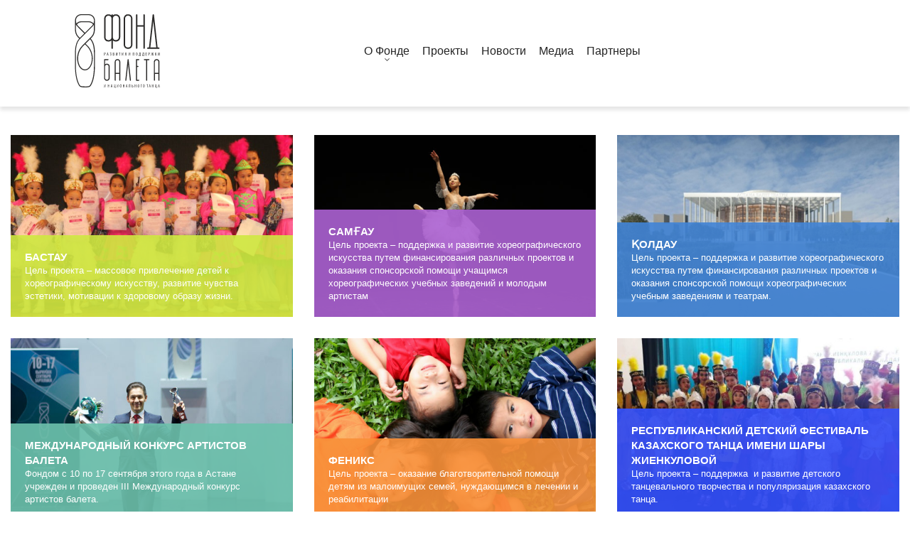

--- FILE ---
content_type: text/html
request_url: http://fondballet.kz/
body_size: 27369
content:
<!DOCTYPE html><html class="no-js" lang="ru-RU"><head><meta charset="utf-8"><link rel="canonical" href="http://fondballet.kz/"><meta name="viewport" content="width=device-width, initial-scale=1, maximum-scale=1"><link rel="shortcut icon" href="/wp-content/themes/ballet_fond/img/favicon/favicon.ico" type="image/x-icon"><link rel="apple-touch-icon" href="/wp-content/themes/ballet_fond/img/favicon/apple-touch-icon.png"><link rel="apple-touch-icon" sizes="72x72" href="/wp-content/themes/ballet_fond/img/favicon/apple-touch-icon-72x72.png"><link rel="apple-touch-icon" sizes="114x114" href="/wp-content/themes/ballet_fond/img/favicon/apple-touch-icon-114x114.png"><style>html{font-family:sans-serif;-ms-text-size-adjust:100%;-webkit-text-size-adjust:100%}body{margin:0}article,aside,details,figcaption,figure,footer,header,hgroup,main,menu,nav,section,summary{display:block}audio,canvas,progress,video{display:inline-block;vertical-align:baseline}audio:not([controls]){display:none;height:0}[hidden],template{display:none}a{background-color:transparent}a:active,a:hover{outline:0}abbr[title]{border-bottom:1px dotted}b,strong{font-weight:bold}dfn{font-style:italic}h1{font-size:2em;margin:0.67em 0}mark{background:#ff0;color:#000}small{font-size:80%}sub,sup{font-size:75%;line-height:0;position:relative;vertical-align:baseline}sup{top:-0.5em}sub{bottom:-0.25em}img{border:0}svg:not(:root){overflow:hidden}figure{margin:1em 40px}hr{-moz-box-sizing:content-box;-webkit-box-sizing:content-box;box-sizing:content-box;height:0}pre{overflow:auto}code,kbd,pre,samp{font-family:monospace,monospace;font-size:1em}button,input,optgroup,select,textarea{color:inherit;font:inherit;margin:0}button{overflow:visible}button,select{text-transform:none}button,html input[type="button"],input[type="reset"],input[type="submit"]{-webkit-appearance:button;cursor:pointer}button[disabled],html input[disabled]{cursor:default}button::-moz-focus-inner,input::-moz-focus-inner{border:0;padding:0}input{line-height:normal}input[type="checkbox"],input[type="radio"]{-webkit-box-sizing:border-box;-moz-box-sizing:border-box;box-sizing:border-box;padding:0}input[type="number"]::-webkit-inner-spin-button,input[type="number"]::-webkit-outer-spin-button{height:auto}input[type="search"]{-webkit-appearance:textfield;-moz-box-sizing:content-box;-webkit-box-sizing:content-box;box-sizing:content-box}input[type="search"]::-webkit-search-cancel-button,input[type="search"]::-webkit-search-decoration{-webkit-appearance:none}fieldset{border:1px solid #c0c0c0;margin:0 2px;padding:0.35em 0.625em 0.75em}legend{border:0;padding:0}textarea{overflow:auto}optgroup{font-weight:bold}table{border-collapse:collapse;border-spacing:0}td,th{padding:0}*{-webkit-box-sizing:border-box;-moz-box-sizing:border-box;box-sizing:border-box}*:before,*:after{-webkit-box-sizing:border-box;-moz-box-sizing:border-box;box-sizing:border-box}html{font-size:10px;-webkit-tap-highlight-color:rgba(0,0,0,0)}body{font-family:"Helvetica Neue",Helvetica,Arial,sans-serif;font-size:14px;line-height:1.42857143;color:#333;background-color:#fff}input,button,select,textarea{font-family:inherit;font-size:inherit;line-height:inherit}a{color:#337ab7;text-decoration:none}a:hover,a:focus{color:#23527c;text-decoration:underline}a:focus{outline:thin dotted;outline:5px auto -webkit-focus-ring-color;outline-offset:-2px}figure{margin:0}img{vertical-align:middle}.img-responsive{display:block;max-width:100%;height:auto}.img-rounded{border-radius:6px}.img-thumbnail{padding:4px;line-height:1.42857143;background-color:#fff;border:1px solid #ddd;border-radius:4px;-webkit-transition:all .2s ease-in-out;-o-transition:all .2s ease-in-out;transition:all .2s ease-in-out;display:inline-block;max-width:100%;height:auto}.img-circle{border-radius:50%}hr{margin-top:20px;margin-bottom:20px;border:0;border-top:1px solid #eee}.sr-only{position:absolute;width:1px;height:1px;margin:-1px;padding:0;overflow:hidden;clip:rect(0,0,0,0);border:0}.sr-only-focusable:active,.sr-only-focusable:focus{position:static;width:auto;height:auto;margin:0;overflow:visible;clip:auto}[role="button"]{cursor:pointer}.container{margin-right:auto;margin-left:auto;padding-left:15px;padding-right:15px}@media(min-width:768px){.container{width:750px}}@media(min-width:992px){.container{width:970px}}@media(min-width:1200px){.container{width:1170px}}.container-fluid{margin-right:auto;margin-left:auto;padding-left:15px;padding-right:15px}.row{margin-left:-15px;margin-right:-15px}.col-xs-1,.col-sm-1,.col-md-1,.col-lg-1,.col-xs-2,.col-sm-2,.col-md-2,.col-lg-2,.col-xs-3,.col-sm-3,.col-md-3,.col-lg-3,.col-xs-4,.col-sm-4,.col-md-4,.col-lg-4,.col-xs-5,.col-sm-5,.col-md-5,.col-lg-5,.col-xs-6,.col-sm-6,.col-md-6,.col-lg-6,.col-xs-7,.col-sm-7,.col-md-7,.col-lg-7,.col-xs-8,.col-sm-8,.col-md-8,.col-lg-8,.col-xs-9,.col-sm-9,.col-md-9,.col-lg-9,.col-xs-10,.col-sm-10,.col-md-10,.col-lg-10,.col-xs-11,.col-sm-11,.col-md-11,.col-lg-11,.col-xs-12,.col-sm-12,.col-md-12,.col-lg-12{position:relative;min-height:1px;padding-left:15px;padding-right:15px}.col-xs-1,.col-xs-2,.col-xs-3,.col-xs-4,.col-xs-5,.col-xs-6,.col-xs-7,.col-xs-8,.col-xs-9,.col-xs-10,.col-xs-11,.col-xs-12{float:left}.col-xs-12{width:100%}.col-xs-11{width:91.66666667%}.col-xs-10{width:83.33333333%}.col-xs-9{width:75%}.col-xs-8{width:66.66666667%}.col-xs-7{width:58.33333333%}.col-xs-6{width:50%}.col-xs-5{width:41.66666667%}.col-xs-4{width:33.33333333%}.col-xs-3{width:25%}.col-xs-2{width:16.66666667%}.col-xs-1{width:8.33333333%}.col-xs-pull-12{right:100%}.col-xs-pull-11{right:91.66666667%}.col-xs-pull-10{right:83.33333333%}.col-xs-pull-9{right:75%}.col-xs-pull-8{right:66.66666667%}.col-xs-pull-7{right:58.33333333%}.col-xs-pull-6{right:50%}.col-xs-pull-5{right:41.66666667%}.col-xs-pull-4{right:33.33333333%}.col-xs-pull-3{right:25%}.col-xs-pull-2{right:16.66666667%}.col-xs-pull-1{right:8.33333333%}.col-xs-pull-0{right:auto}.col-xs-push-12{left:100%}.col-xs-push-11{left:91.66666667%}.col-xs-push-10{left:83.33333333%}.col-xs-push-9{left:75%}.col-xs-push-8{left:66.66666667%}.col-xs-push-7{left:58.33333333%}.col-xs-push-6{left:50%}.col-xs-push-5{left:41.66666667%}.col-xs-push-4{left:33.33333333%}.col-xs-push-3{left:25%}.col-xs-push-2{left:16.66666667%}.col-xs-push-1{left:8.33333333%}.col-xs-push-0{left:auto}.col-xs-offset-12{margin-left:100%}.col-xs-offset-11{margin-left:91.66666667%}.col-xs-offset-10{margin-left:83.33333333%}.col-xs-offset-9{margin-left:75%}.col-xs-offset-8{margin-left:66.66666667%}.col-xs-offset-7{margin-left:58.33333333%}.col-xs-offset-6{margin-left:50%}.col-xs-offset-5{margin-left:41.66666667%}.col-xs-offset-4{margin-left:33.33333333%}.col-xs-offset-3{margin-left:25%}.col-xs-offset-2{margin-left:16.66666667%}.col-xs-offset-1{margin-left:8.33333333%}.col-xs-offset-0{margin-left:0}@media(min-width:768px){.col-sm-1,.col-sm-2,.col-sm-3,.col-sm-4,.col-sm-5,.col-sm-6,.col-sm-7,.col-sm-8,.col-sm-9,.col-sm-10,.col-sm-11,.col-sm-12{float:left}.col-sm-12{width:100%}.col-sm-11{width:91.66666667%}.col-sm-10{width:83.33333333%}.col-sm-9{width:75%}.col-sm-8{width:66.66666667%}.col-sm-7{width:58.33333333%}.col-sm-6{width:50%}.col-sm-5{width:41.66666667%}.col-sm-4{width:33.33333333%}.col-sm-3{width:25%}.col-sm-2{width:16.66666667%}.col-sm-1{width:8.33333333%}.col-sm-pull-12{right:100%}.col-sm-pull-11{right:91.66666667%}.col-sm-pull-10{right:83.33333333%}.col-sm-pull-9{right:75%}.col-sm-pull-8{right:66.66666667%}.col-sm-pull-7{right:58.33333333%}.col-sm-pull-6{right:50%}.col-sm-pull-5{right:41.66666667%}.col-sm-pull-4{right:33.33333333%}.col-sm-pull-3{right:25%}.col-sm-pull-2{right:16.66666667%}.col-sm-pull-1{right:8.33333333%}.col-sm-pull-0{right:auto}.col-sm-push-12{left:100%}.col-sm-push-11{left:91.66666667%}.col-sm-push-10{left:83.33333333%}.col-sm-push-9{left:75%}.col-sm-push-8{left:66.66666667%}.col-sm-push-7{left:58.33333333%}.col-sm-push-6{left:50%}.col-sm-push-5{left:41.66666667%}.col-sm-push-4{left:33.33333333%}.col-sm-push-3{left:25%}.col-sm-push-2{left:16.66666667%}.col-sm-push-1{left:8.33333333%}.col-sm-push-0{left:auto}.col-sm-offset-12{margin-left:100%}.col-sm-offset-11{margin-left:91.66666667%}.col-sm-offset-10{margin-left:83.33333333%}.col-sm-offset-9{margin-left:75%}.col-sm-offset-8{margin-left:66.66666667%}.col-sm-offset-7{margin-left:58.33333333%}.col-sm-offset-6{margin-left:50%}.col-sm-offset-5{margin-left:41.66666667%}.col-sm-offset-4{margin-left:33.33333333%}.col-sm-offset-3{margin-left:25%}.col-sm-offset-2{margin-left:16.66666667%}.col-sm-offset-1{margin-left:8.33333333%}.col-sm-offset-0{margin-left:0}}@media(min-width:992px){.col-md-1,.col-md-2,.col-md-3,.col-md-4,.col-md-5,.col-md-6,.col-md-7,.col-md-8,.col-md-9,.col-md-10,.col-md-11,.col-md-12{float:left}.col-md-12{width:100%}.col-md-11{width:91.66666667%}.col-md-10{width:83.33333333%}.col-md-9{width:75%}.col-md-8{width:66.66666667%}.col-md-7{width:58.33333333%}.col-md-6{width:50%}.col-md-5{width:41.66666667%}.col-md-4{width:33.33333333%}.col-md-3{width:25%}.col-md-2{width:16.66666667%}.col-md-1{width:8.33333333%}.col-md-pull-12{right:100%}.col-md-pull-11{right:91.66666667%}.col-md-pull-10{right:83.33333333%}.col-md-pull-9{right:75%}.col-md-pull-8{right:66.66666667%}.col-md-pull-7{right:58.33333333%}.col-md-pull-6{right:50%}.col-md-pull-5{right:41.66666667%}.col-md-pull-4{right:33.33333333%}.col-md-pull-3{right:25%}.col-md-pull-2{right:16.66666667%}.col-md-pull-1{right:8.33333333%}.col-md-pull-0{right:auto}.col-md-push-12{left:100%}.col-md-push-11{left:91.66666667%}.col-md-push-10{left:83.33333333%}.col-md-push-9{left:75%}.col-md-push-8{left:66.66666667%}.col-md-push-7{left:58.33333333%}.col-md-push-6{left:50%}.col-md-push-5{left:41.66666667%}.col-md-push-4{left:33.33333333%}.col-md-push-3{left:25%}.col-md-push-2{left:16.66666667%}.col-md-push-1{left:8.33333333%}.col-md-push-0{left:auto}.col-md-offset-12{margin-left:100%}.col-md-offset-11{margin-left:91.66666667%}.col-md-offset-10{margin-left:83.33333333%}.col-md-offset-9{margin-left:75%}.col-md-offset-8{margin-left:66.66666667%}.col-md-offset-7{margin-left:58.33333333%}.col-md-offset-6{margin-left:50%}.col-md-offset-5{margin-left:41.66666667%}.col-md-offset-4{margin-left:33.33333333%}.col-md-offset-3{margin-left:25%}.col-md-offset-2{margin-left:16.66666667%}.col-md-offset-1{margin-left:8.33333333%}.col-md-offset-0{margin-left:0}}@media(min-width:1200px){.col-lg-1,.col-lg-2,.col-lg-3,.col-lg-4,.col-lg-5,.col-lg-6,.col-lg-7,.col-lg-8,.col-lg-9,.col-lg-10,.col-lg-11,.col-lg-12{float:left}.col-lg-12{width:100%}.col-lg-11{width:91.66666667%}.col-lg-10{width:83.33333333%}.col-lg-9{width:75%}.col-lg-8{width:66.66666667%}.col-lg-7{width:58.33333333%}.col-lg-6{width:50%}.col-lg-5{width:41.66666667%}.col-lg-4{width:33.33333333%}.col-lg-3{width:25%}.col-lg-2{width:16.66666667%}.col-lg-1{width:8.33333333%}.col-lg-pull-12{right:100%}.col-lg-pull-11{right:91.66666667%}.col-lg-pull-10{right:83.33333333%}.col-lg-pull-9{right:75%}.col-lg-pull-8{right:66.66666667%}.col-lg-pull-7{right:58.33333333%}.col-lg-pull-6{right:50%}.col-lg-pull-5{right:41.66666667%}.col-lg-pull-4{right:33.33333333%}.col-lg-pull-3{right:25%}.col-lg-pull-2{right:16.66666667%}.col-lg-pull-1{right:8.33333333%}.col-lg-pull-0{right:auto}.col-lg-push-12{left:100%}.col-lg-push-11{left:91.66666667%}.col-lg-push-10{left:83.33333333%}.col-lg-push-9{left:75%}.col-lg-push-8{left:66.66666667%}.col-lg-push-7{left:58.33333333%}.col-lg-push-6{left:50%}.col-lg-push-5{left:41.66666667%}.col-lg-push-4{left:33.33333333%}.col-lg-push-3{left:25%}.col-lg-push-2{left:16.66666667%}.col-lg-push-1{left:8.33333333%}.col-lg-push-0{left:auto}.col-lg-offset-12{margin-left:100%}.col-lg-offset-11{margin-left:91.66666667%}.col-lg-offset-10{margin-left:83.33333333%}.col-lg-offset-9{margin-left:75%}.col-lg-offset-8{margin-left:66.66666667%}.col-lg-offset-7{margin-left:58.33333333%}.col-lg-offset-6{margin-left:50%}.col-lg-offset-5{margin-left:41.66666667%}.col-lg-offset-4{margin-left:33.33333333%}.col-lg-offset-3{margin-left:25%}.col-lg-offset-2{margin-left:16.66666667%}.col-lg-offset-1{margin-left:8.33333333%}.col-lg-offset-0{margin-left:0}}.clearfix:before,.clearfix:after,.container:before,.container:after,.container-fluid:before,.container-fluid:after,.row:before,.row:after{content:" ";display:table}.clearfix:after,.container:after,.container-fluid:after,.row:after{clear:both}.center-block{display:block;margin-left:auto;margin-right:auto}.pull-right{float:right!important}.pull-left{float:left!important}.hide{display:none!important}.show{display:block!important}.invisible{visibility:hidden}.text-hide{font:0/0 a;color:transparent;text-shadow:none;background-color:transparent;border:0}.hidden{display:none!important}.affix{position:fixed}@-ms-viewport{width:device-width}.visible-xs,.visible-sm,.visible-md,.visible-lg{display:none!important}.visible-xs-block,.visible-xs-inline,.visible-xs-inline-block,.visible-sm-block,.visible-sm-inline,.visible-sm-inline-block,.visible-md-block,.visible-md-inline,.visible-md-inline-block,.visible-lg-block,.visible-lg-inline,.visible-lg-inline-block{display:none!important}@media(max-width:767px){.visible-xs{display:block!important}table.visible-xs{display:table}tr.visible-xs{display:table-row!important}th.visible-xs,td.visible-xs{display:table-cell!important}}@media(max-width:767px){.visible-xs-block{display:block!important}}@media(max-width:767px){.visible-xs-inline{display:inline!important}}@media(max-width:767px){.visible-xs-inline-block{display:inline-block!important}}@media(min-width:768px) and (max-width:991px){.visible-sm{display:block!important}table.visible-sm{display:table}tr.visible-sm{display:table-row!important}th.visible-sm,td.visible-sm{display:table-cell!important}}@media(min-width:768px) and (max-width:991px){.visible-sm-block{display:block!important}}@media(min-width:768px) and (max-width:991px){.visible-sm-inline{display:inline!important}}@media(min-width:768px) and (max-width:991px){.visible-sm-inline-block{display:inline-block!important}}@media(min-width:992px) and (max-width:1199px){.visible-md{display:block!important}table.visible-md{display:table}tr.visible-md{display:table-row!important}th.visible-md,td.visible-md{display:table-cell!important}}@media(min-width:992px) and (max-width:1199px){.visible-md-block{display:block!important}}@media(min-width:992px) and (max-width:1199px){.visible-md-inline{display:inline!important}}@media(min-width:992px) and (max-width:1199px){.visible-md-inline-block{display:inline-block!important}}@media(min-width:1200px){.visible-lg{display:block!important}table.visible-lg{display:table}tr.visible-lg{display:table-row!important}th.visible-lg,td.visible-lg{display:table-cell!important}}@media(min-width:1200px){.visible-lg-block{display:block!important}}@media(min-width:1200px){.visible-lg-inline{display:inline!important}}@media(min-width:1200px){.visible-lg-inline-block{display:inline-block!important}}@media(max-width:767px){.hidden-xs{display:none!important}}@media(min-width:768px) and (max-width:991px){.hidden-sm{display:none!important}}@media(min-width:992px) and (max-width:1199px){.hidden-md{display:none!important}}@media(min-width:1200px){.hidden-lg{display:none!important}}.visible-print{display:none!important}@media print{.visible-print{display:block!important}table.visible-print{display:table}tr.visible-print{display:table-row!important}th.visible-print,td.visible-print{display:table-cell!important}}.visible-print-block{display:none!important}@media print{.visible-print-block{display:block!important}}.visible-print-inline{display:none!important}@media print{.visible-print-inline{display:inline!important}}.visible-print-inline-block{display:none!important}@media print{.visible-print-inline-block{display:inline-block!important}}@media print{.hidden-print{display:none!important}}</style><title>Фонд балета</title><link rel="dns-prefetch" href="//unpkg.com"><link rel="dns-prefetch" href="//maxcdn.bootstrapcdn.com"><link rel="dns-prefetch" href="//s.w.org"><style type="text/css">img.wp-smiley,img.emoji{display:inline!important;border:none!important;box-shadow:none!important;height:1em!important;width:1em!important;margin:0 .07em!important;vertical-align:-0.1em!important;background:none!important;padding:0!important;}</style><link rel="stylesheet" id="ajax-load-more-css" href="/wp-content/plugins/ajax-load-more/core/dist/css/ajax-load-more.min.css?ver=4.8.22" type="text/css" media="all"><link rel="stylesheet" id="easy_load_more-frontend-css" href="/wp-content/plugins/easy-load-more/assets/css/frontend.css?ver=1.0.0" type="text/css" media="all"><style id="easy_load_more-frontend-inline-css" type="text/css">.elm-button{background:#21759B;color:#FFF;}.elm-button:hover,.elm-button:active,.elm-button:focus{background:#4d91af;}.elm-loading-icon{fill:#FFF;stroke:#FFF;}</style><link rel="stylesheet" id="ballet_fond-style-css" href="/wp-content/themes/ballet_fond/css/main.min.css?ver=4.8.22" type="text/css" media="all"><link rel="stylesheet" id="ballet_fond-fonts-css" href="/wp-content/themes/ballet_fond/css/fonts.min.css" type="text/css" media="all"><link rel="stylesheet" id="font-awesome-css" href="https://maxcdn.bootstrapcdn.com/font-awesome/4.7.0/css/font-awesome.min.css?ver=4.8.22" type="text/css" media="all"><link rel="stylesheet" id="fancybox-css" href="/wp-content/plugins/easy-fancybox/fancybox/jquery.fancybox-1.3.8.min.css?ver=1.6" type="text/css" media="screen"><script src="/wp-includes/js/jquery/jquery.js?ver=1.12.4"></script><script src="/wp-includes/js/jquery/jquery-migrate.min.js?ver=1.4.1"></script><meta name="robots" content="follow,index,noarchive"></head><body class="home blog"><header> <section id="nav" class="hidden-sm hidden-xs"><div class="container"><div class="nav__logo col-lg-2 col-md-2 col-sm-2 hidden-xs"><a href="/"><svg style="fill: rgb();" width="120" height="105"> <g class="currentLayer"><g><metadata id="CorelCorpID_0Corel-Layer" transform="translate(-158.84616088867188,5.384615421295166) translate(159.23077392578125,-5.769230842590332) translate(-31.538463592529297,-27.69230842590332) translate(58.07692337036133,38.07692337036133) translate(-2550,-2210) translate(-1180,-1030) translate(7.332275390625,15.999755859375) translate(-133.3333282470703,-1833.333251953125) translate(-12599.9990234375,-6466.66650390625) translate(4700,4099) scale(0.7438399791717529) translate(-4700,-4099) translate(4732.201171875,4125.88623046875) scale(0.28501126170158386) translate(-4732.201171875,-4125.88623046875) translate(-124.58731842041016,-47.16956329345703) scale(0.12686827778816223,0.21749071776866913) translate(124.58731842041016,47.16956329345703) translate(-982.0210571289062,-216.8806915283203) scale(0.9087242484092712,0.5034575462341309) translate(982.0210571289062,216.8806915283203) translate(-1080.6590576171875,-430.7828063964844) scale(1.127228856086731,1.3395336866378784) translate(1080.6590576171875,430.7828063964844) translate(4.5588154792785645,12.366548538208008) scale(0.8069350719451904,0.9366320967674255) translate(-4.5588154792785645,-12.366548538208008) translate(22.949542999267578,-0.0025704074651002884) scale(1.1361924409866333,0.874354898929596) translate(-22.949542999267578,0.0025704074651002884) translate(20.1988582611084,-0.0028648769948631525) scale(1.0038727521896362,0.995595395565033) translate(-20.1988582611084,0.0028648769948631525)"></metadata> <g id="_2653574899664"><path class="fil0" d="M63.39703419088106,3.2705337887566737 c-0.40572141642344167,-0.8873735226467879 -1.0903763066379981,-1.5719188115457385 -1.8764615509584157,-2.15504998357077 c-1.0143035410586037,-0.7352523473359105 -2.3328981444347865,-0.9634341103022267 -3.55006239370511,-0.9634341103022267 c-1.2171642492703239,0 -2.535758852646507,0.2281817629663173 -3.524704805178646,0.9634341103022267 c-0.20286070821172061,0.152121175310878 -0.40572141642344167,0.3042423506217563 -0.5832245361086975,0.48171705515111357 l-0.10143035410586053,0.10141411687391862 l0,-0.6591917596804713 c0,-0.5831311720250323 -0.3296486508440468,-0.9887876395207055 -0.9128731869527432,-0.9887876395207055 c-0.6085821246351624,0 -0.9889459525321385,0.3803029382771957 -0.9889459525321385,0.9887876395207055 l0,0.6591917596804713 l-0.10143035410586053,-0.10141411687391862 c-0.17750311968525576,-0.17747470452935762 -0.3803638278969765,-0.32959587984023586 -0.5832245361086975,-0.48171705515111357 c-1.0143035410586037,-0.7606058765543895 -2.3075405559083215,-0.9634341103022267 -3.524704805178646,-0.9634341103022267 c-1.242521837796789,0 -2.535758852646507,0.2281817629663173 -3.55006239370511,0.9634341103022267 c-0.7860852443204182,0.5577776428065527 -1.4453825460085092,1.2676764609239835 -1.8764615509584157,2.15504998357077 c-0.4817941820028368,0.9380805810837473 -0.710012478741022,1.9522217498229335 -0.7607276557939524,2.9917164477806 l0,25.98736744894164 c0,0.17747470452935762 0.025357588526465122,0.3549494090587152 0.025357588526465122,0.5324241135880733 c0.025357588526465122,0.3803029382771957 0.10143035410586053,0.7606058765543895 0.20286070821172061,1.1155552856131044 c0.12678794263232562,0.48171705515111357 0.30429106231758146,0.9634341103022267 0.5071517705293025,1.4197976362348599 c0.2535758852646513,0.5577776428065527 0.6339397131616283,1.0648482271761452 1.0650187181115336,1.4958582238902995 c1.1918066607438587,1.1916158732685445 2.713261972331763,1.6226258699826976 4.361505226551993,1.6226258699826976 c1.5214553115879048,0 2.966837857596414,-0.40565646749567463 4.107929341287342,-1.4451511654533402 l0.10143035410586053,-0.10141411687391862 l0,10.902017563946247 c0,0.17747470452935762 0.025357588526465122,0.3549494090587152 0.12678794263232562,0.5324241135880733 c0.15214553115879076,0.3042423506217563 0.4564365934763716,0.45636352593263396 0.8114428328468833,0.45636352593263396 l0.05071517705293032,0 l0,0 c0.3550062393705117,0 0.6592973016880934,-0.152121175310878 0.8114428328468833,-0.45636352593263396 c0.0760727655793955,-0.152121175310878 0.12678794263232562,-0.32959587984023586 0.12678794263232562,-0.5324241135880733 l0,-10.902017563946247 l0.10143035410586053,0.10141411687391862 c1.141091483690928,1.039494697957666 2.586474029699438,1.4451511654533402 4.107929341287342,1.4451511654533402 c1.6482432542202294,0 3.169698565808134,-0.45636352593263396 4.361505226551993,-1.6226258699826976 c0.43107900494990675,-0.43100999671415446 0.8114428328468833,-0.9380805810837473 1.0650187181115336,-1.4958582238902995 c0.20286070821172061,-0.45636352593263396 0.3803638278969765,-0.9127270518652679 0.5071517705293025,-1.4197976362348599 c0.10143035410586053,-0.3549494090587152 0.17750311968525576,-0.7352523473359105 0.20286070821172061,-1.1155552856131044 c0.025357588526465122,-0.17747470452935762 0.025357588526465122,-0.3549494090587152 0.025357588526465122,-0.5324241135880733 l0,-25.98736744894164 c-0.05071517705293032,-1.039494697957666 -0.2789334737911163,-2.0536358666968515 -0.7607276557939524,-2.9917164477806 zm-11.563060368068074,2.9917164477806 l0,26.038074507378603 c-0.025357588526465122,0.2281817629663173 -0.05071517705293032,0.45636352593263396 -0.0760727655793955,0.6845452888989506 c-0.0760727655793955,0.5070705843695932 -0.2535758852646513,0.9887876395207055 -0.4817941820028368,1.4451511654533402 c-0.2789334737911163,0.5577776428065527 -0.735370067267488,1.014141168739186 -1.242521837796789,1.3944441070163804 c-0.6592973016880934,0.5070705843695932 -1.6228856656937656,0.633838230461992 -2.4089709100141827,0.633838230461992 c-0.8114428328468833,0 -1.7496736083260906,-0.12676764609239813 -2.4089709100141827,-0.633838230461992 c-0.5071517705293025,-0.3803029382771957 -0.963588364005673,-0.8366664642098287 -1.267879426323254,-1.4197976362348599 c-0.22821829673818583,-0.43100999671415446 -0.43107900494990675,-0.9127270518652679 -0.4564365934763716,-1.4197976362348599 c-0.025357588526465122,-0.2535352921847969 -0.05071517705293032,-0.5070705843695932 -0.0760727655793955,-0.7859594057728694 l0,-25.962013919723162 c0.025357588526465122,-0.2281817629663173 0.05071517705293032,-0.48171705515111357 0.10143035410586053,-0.7098988181174307 c0.0760727655793955,-0.48171705515111357 0.2535758852646513,-0.9634341103022267 0.4817941820028368,-1.4197976362348599 c0.2789334737911163,-0.5577776428065527 0.735370067267488,-1.014141168739186 1.242521837796789,-1.3944441070163804 c0.6592973016880934,-0.5070705843695932 1.6228856656937656,-0.633838230461992 2.4089709100141827,-0.633838230461992 c0.8114428328468833,0 1.6989584312731603,0.12676764609239813 2.3582557329612515,0.633838230461992 c0.5071517705293025,0.3803029382771957 0.963588364005673,0.8366664642098287 1.267879426323254,1.4197976362348599 c0.22821829673818583,0.43100999671415446 0.43107900494990675,0.9380805810837473 0.5071517705293025,1.4451511654533402 c0.025357588526465122,0.2281817629663173 0.05071517705293032,0.45636352593263396 0.0760727655793955,0.6845452888989506 zm1.9018191394848805,26.038074507378603 l0,-26.038074507378603 c0.025357588526465122,-0.2281817629663173 0.05071517705293032,-0.45636352593263396 0.0760727655793955,-0.6845452888989506 c0.0760727655793955,-0.5070705843695932 0.2535758852646513,-0.9887876395207055 0.5071517705293025,-1.4451511654533402 c0.30429106231758146,-0.5577776428065527 0.7607276557939524,-1.039494697957666 1.267879426323254,-1.4197976362348599 c0.6592973016880934,-0.5070705843695932 1.5468129001143696,-0.633838230461992 2.3582557329612515,-0.633838230461992 c0.8114428328468833,0 1.7496736083260906,0.12676764609239813 2.4089709100141827,0.633838230461992 c0.5071517705293025,0.3803029382771957 0.963588364005673,0.8366664642098287 1.242521837796789,1.3944441070163804 c0.22821829673818583,0.43100999671415446 0.40572141642344167,0.9380805810837473 0.4817941820028368,1.4197976362348599 c0.025357588526465122,0.2535352921847969 0.0760727655793955,0.48171705515111357 0.10143035410586053,0.7352523473359105 l0,25.93666039050468 c0,0.2535352921847969 -0.05071517705293032,0.5070705843695932 -0.0760727655793955,0.7606058765543895 c-0.05071517705293032,0.5070705843695932 -0.22821829673818583,0.9887876395207055 -0.4564365934763716,1.4197976362348599 c-0.30429106231758146,0.5577776428065527 -0.7607276557939524,1.039494697957666 -1.267879426323254,1.4197976362348599 c-0.6592973016880934,0.5070705843695932 -1.6228856656937656,0.633838230461992 -2.4089709100141827,0.633838230461992 c-0.8114428328468833,0 -1.7496736083260906,-0.12676764609239813 -2.4089709100141827,-0.633838230461992 c-0.5071517705293025,-0.3803029382771957 -0.963588364005673,-0.8366664642098287 -1.242521837796789,-1.3944441070163804 c-0.22821829673818583,-0.45636352593263396 -0.40572141642344167,-0.9380805810837473 -0.4817941820028368,-1.4451511654533402 c-0.025357588526465122,-0.2281817629663173 -0.05071517705293032,-0.45636352593263396 -0.0760727655793955,-0.6845452888989506 zm50.816607407036,14.552925771407319 l-1.6736008427466946,0 c-0.6085821246351624,0 -0.9889459525321385,0.3803029382771957 -0.9889459525321385,0.9887876395207055 c0,0.5831311720250323 0.40572141642344167,0.9127270518652679 0.9889459525321385,0.9127270518652679 c2.662546795278833,0 5.325093590557667,0 7.9876403858364995,0 l0.532509359055767,0 c0.4564365934763716,0 0.9382307754792085,0 1.3946673689555784,0 l0.532509359055767,0 c1.6736008427466946,0 3.372559274019857,0 5.0461601167665515,0 c0.5832245361086975,0 0.9889459525321385,-0.32959587984023586 0.9889459525321385,-0.9127270518652679 c0,-0.6084847012435121 -0.3803638278969765,-0.9887876395207055 -0.9889459525321385,-0.9887876395207055 l-1.6736008427466946,0 l-5.122232882345944,-45.94059494388512 c-0.05071517705293032,-0.5577776428065527 -0.43107900494990675,-0.8620199934283083 -0.9889459525321385,-0.8620199934283083 c-0.557866947582232,0 -0.8621580098998132,0.32959587984023586 -0.9128731869527432,0.8620199934283083 l-5.122232882345944,45.94059494388512 zm10.219108176165426,0 l-8.291931448154081,0 l4.057214164234412,-36.58514266226613 l0.12678794263232562,0 l4.107929341287342,36.58514266226613 zm-18.079960619369594,-29.28332624734399 l0,30.119992711553827 c0,0.6084847012435121 0.3803638278969765,0.9887876395207055 0.9889459525321385,0.9887876395207055 c0.6085821246351624,0 0.9889459525321385,-0.3803029382771957 0.9889459525321385,-0.9887876395207055 l0,-46.65049376200256 c0,-0.6084847012435121 -0.3803638278969765,-0.9887876395207055 -0.9889459525321385,-0.9887876395207055 c-0.6085821246351624,0 -0.9889459525321385,0.3803029382771957 -0.9889459525321385,0.9887876395207055 l0,14.5782793006258 l-8.444076979312866,0 l0,-14.5782793006258 c0,-0.5831311720250323 -0.3296486508440468,-0.9887876395207055 -0.9128731869527432,-0.9887876395207055 c-0.6085821246351624,0 -0.9889459525321385,0.3803029382771957 -0.9889459525321385,0.9887876395207055 l0,46.65049376200256 c0,0.6084847012435121 0.3803638278969765,0.9887876395207055 0.9889459525321385,0.9887876395207055 c0.5832245361086975,0 0.9128731869527432,-0.40565646749567463 0.9128731869527432,-0.9887876395207055 l0,-30.119992711553827 l8.444076979312866,0 zm-21.60466542454824,-17.443228102314 c-1.2171642492703239,0 -2.535758852646507,0.2281817629663173 -3.524704805178646,0.9634341103022267 c-0.7607276557939524,0.5831311720250323 -1.3946673689555784,1.293029990142463 -1.8257463739054853,2.15504998357077 c-0.4817941820028368,0.9380805810837473 -0.7607276557939524,1.9522217498229335 -0.7607276557939524,3.0170699769990783 l0,36.40766795773678 l0,0.02535352921847972 c0,0.12676764609239813 0.025357588526465122,0.2788888214032766 0.025357588526465122,0.40565646749567463 c0.025357588526465122,0.3803029382771957 0.10143035410586053,0.7606058765543895 0.20286070821172061,1.1155552856131044 c0.12678794263232562,0.48171705515111357 0.30429106231758146,0.9634341103022267 0.5071517705293025,1.4197976362348599 c0.2535758852646513,0.5577776428065527 0.6339397131616283,1.0648482271761452 1.0650187181115336,1.4958582238902995 c1.1664490722173932,1.166262344050064 2.662546795278833,1.6226258699826976 4.310790049499063,1.6226258699826976 c1.6482432542202294,0 3.169698565808134,-0.45636352593263396 4.361505226551993,-1.6226258699826976 c0.43107900494990675,-0.43100999671415446 0.8114428328468833,-0.9380805810837473 1.0650187181115336,-1.4958582238902995 c0.20286070821172061,-0.45636352593263396 0.3803638278969765,-0.9127270518652679 0.5071517705293025,-1.4197976362348599 c0.10143035410586053,-0.3549494090587152 0.17750311968525576,-0.7352523473359105 0.20286070821172061,-1.1155552856131044 c0,-0.152121175310878 0.025357588526465122,-0.2788888214032766 0.025357588526465122,-0.43100999671415446 l0,0 l0,-36.40766795773678 c0,-1.0648482271761452 -0.2789334737911163,-2.0536358666968515 -0.7607276557939524,-3.0170699769990783 c-0.43107900494990675,-0.8620199934283083 -1.0903763066379981,-1.5719188115457385 -1.8764615509584157,-2.15504998357077 c-1.0143035410586037,-0.7352523473359105 -2.3328981444347865,-0.9634341103022267 -3.55006239370511,-0.9634341103022267 zm4.234717283919667,6.135554070872076 l0,36.35696089929981 c0,0.2535352921847969 -0.05071517705293032,0.5070705843695932 -0.0760727655793955,0.7606058765543895 c-0.05071517705293032,0.5070705843695932 -0.22821829673818583,0.9887876395207055 -0.4564365934763716,1.4197976362348599 c-0.30429106231758146,0.5577776428065527 -0.7607276557939524,1.039494697957666 -1.267879426323254,1.4197976362348599 c-0.6592973016880934,0.5070705843695932 -1.6228856656937656,0.633838230461992 -2.4089709100141827,0.633838230461992 c-0.8114428328468833,0 -1.7496736083260906,-0.12676764609239813 -2.4089709100141827,-0.633838230461992 c-0.5071517705293025,-0.3803029382771957 -0.963588364005673,-0.8366664642098287 -1.242521837796789,-1.3944441070163804 c-0.22821829673818583,-0.45636352593263396 -0.40572141642344167,-0.9380805810837473 -0.4817941820028368,-1.4451511654533402 c-0.025357588526465122,-0.2535352921847969 -0.0760727655793955,-0.5070705843695932 -0.10143035410586053,-0.7859594057728694 l0,-36.30625384086286 c0.025357588526465122,-0.2535352921847969 0.05071517705293032,-0.5070705843695932 0.10143035410586053,-0.7606058765543895 c0.0760727655793955,-0.5070705843695932 0.2535758852646513,-0.9887876395207055 0.5071517705293025,-1.4451511654533402 c0.30429106231758146,-0.5577776428065527 0.7607276557939524,-1.039494697957666 1.267879426323254,-1.4197976362348599 c0.6592973016880934,-0.5070705843695932 1.5468129001143696,-0.633838230461992 2.3582557329612515,-0.633838230461992 c0.8114428328468833,0 1.7496736083260906,0.12676764609239813 2.4089709100141827,0.633838230461992 c0.5071517705293025,0.3803029382771957 0.963588364005673,0.8366664642098287 1.242521837796789,1.3944441070163804 c0.22821829673818583,0.43100999671415446 0.40572141642344167,0.9380805810837473 0.4817941820028368,1.4197976362348599 c0.025357588526465122,0.2535352921847969 0.0760727655793955,0.48171705515111357 0.10143035410586053,0.7352523473359105 z" id="svg_1"></path> <path class="fil0" d="M42.857387484444374,64.65142802669588 l0,5.780604661813361 c0.710012478741022,-0.5831311720250323 1.5468129001143696,-0.8113129349913493 2.485043675593578,-0.8113129349913493 c1.0396611295850675,0 2.028607082117206,0.3042423506217563 2.7893347379111573,1.0648482271761452 c0.2789334737911163,0.2788888214032766 0.532509359055767,0.6084847012435121 0.684654890214558,0.9634341103022267 c0.12678794263232562,0.2788888214032766 0.2535758852646513,0.5831311720250323 0.3296486508440468,0.8873735226467879 c0.05071517705293032,0.2281817629663173 0.12678794263232562,0.48171705515111357 0.12678794263232562,0.7098988181174307 c0,0.10141411687391862 0.025357588526465122,0.2281817629663173 0.025357588526465122,0.32959587984023586 l0,16.150198112171537 c-0.025357588526465122,0.6591917596804713 -0.17750311968525576,1.3183835193609417 -0.4817941820028368,1.9015146913859733 c-0.2535758852646513,0.5577776428065527 -0.684654890214558,1.014141168739186 -1.1918066607438587,1.3944441070163804 c-0.6592973016880934,0.48171705515111357 -1.470740134534974,0.633838230461992 -2.282182967381856,0.633838230461992 c-0.7860852443204182,0 -1.6228856656937656,-0.152121175310878 -2.2568253788553903,-0.633838230461992 c-0.4817941820028368,-0.3803029382771957 -0.9128731869527432,-0.8113129349913493 -1.1664490722173932,-1.3690905777979017 c-0.30429106231758146,-0.6084847012435121 -0.4564365934763716,-1.242322931705503 -0.4817941820028368,-1.9268682206044536 l0,-25.80989274441228 l0,-0.07606058765543923 l0,-0.07606058765543923 l0.025357588526465122,-0.07606058765543923 l0.025357588526465122,-0.07606058765543923 l0.025357588526465122,-0.07606058765543923 l0.025357588526465122,-0.02535352921847972 c0.12678794263232562,-0.2281817629663173 0.3803638278969765,-0.32959587984023586 0.6339397131616283,-0.32959587984023586 l4.767226642975434,0 c0.43107900494990675,0 0.710012478741022,0.3042423506217563 0.710012478741022,0.7352523473359105 c0,0.43100999671415446 -0.2789334737911163,0.7098988181174307 -0.710012478741022,0.7098988181174307 l-4.057214164234412,0 zm44.80685892626378,9.634341103022267 l0,17.950298686683592 l2.535758852646507,0 c0.43107900494990675,0 0.710012478741022,0.3042423506217563 0.710012478741022,0.7352523473359105 c0,0.43100999671415446 -0.2789334737911163,0.7098988181174307 -0.710012478741022,0.7098988181174307 l-3.271128919913995,0 l0,0 c-0.40572141642344167,-0.02535352921847972 -0.684654890214558,-0.3042423506217563 -0.684654890214558,-0.7098988181174307 l0,-29.05514448437767 c0.025357588526465122,-0.43100999671415446 0.30429106231758146,-0.7098988181174307 0.735370067267488,-0.7098988181174307 l3.2204137428610644,0 c0.43107900494990675,0 0.710012478741022,0.3042423506217563 0.710012478741022,0.7352523473359105 c0,0.43100999671415446 -0.2789334737911163,0.7098988181174307 -0.710012478741022,0.7098988181174307 l-2.535758852646507,0 l0,8.189189937568928 l1.4960977230614392,0 c0.43107900494990675,0 0.710012478741022,0.3042423506217563 0.710012478741022,0.7352523473359105 c0,0.43100999671415446 -0.2789334737911163,0.7098988181174307 -0.710012478741022,0.7098988181174307 l-1.4960977230614392,0 zm30.200887935019903,9.735755219896184 l-4.944729762660689,0 l0,8.924442284904835 c0,0.43100999671415446 -0.2535758852646513,0.7352523473359105 -0.710012478741022,0.7352523473359105 c-0.4564365934763716,0 -0.735370067267488,-0.3042423506217563 -0.735370067267488,-0.7352523473359105 l0,-25.75918568597532 l0,0 c0.025357588526465122,-0.20282823374783734 0.05071517705293032,-0.3803029382771957 0.05071517705293032,-0.5831311720250323 c0.05071517705293032,-0.48171705515111357 0.20286070821172061,-0.9380805810837473 0.43107900494990675,-1.3690905777979017 c0.2535758852646513,-0.5577776428065527 0.684654890214558,-0.9887876395207055 1.1664490722173932,-1.3690905777979017 c0.6339397131616283,-0.48171705515111357 1.470740134534974,-0.633838230461992 2.2568253788553903,-0.633838230461992 c0.7860852443204182,0 1.6228856656937656,0.152121175310878 2.2568253788553903,0.633838230461992 c0.4817941820028368,0.3549494090587152 0.9128731869527432,0.8113129349913493 1.1918066607438587,1.3437370485794218 c0.22821829673818583,0.43100999671415446 0.40572141642344167,0.8873735226467879 0.4564365934763716,1.3690905777979017 c0.025357588526465122,0.20282823374783734 0.05071517705293032,0.40565646749567463 0.05071517705293032,0.5831311720250323 l0,0 l0,25.75918568597532 c0,0.45636352593263396 -0.30429106231758146,0.7352523473359105 -0.735370067267488,0.7352523473359105 c-0.4564365934763716,0 -0.735370067267488,-0.3042423506217563 -0.735370067267488,-0.7352523473359105 l0,-8.924442284904835 zm-15.8992080060936,-19.34474279369997 l0,28.269185078604806 c0,0.45636352593263396 -0.30429106231758146,0.7352523473359105 -0.735370067267488,0.7352523473359105 c-0.43107900494990675,0 -0.710012478741022,-0.3042423506217563 -0.710012478741022,-0.7352523473359105 l0,-28.269185078604806 l-2.485043675593578,0 c-0.4564365934763716,0 -0.735370067267488,-0.3042423506217563 -0.735370067267488,-0.7352523473359105 c0,-0.43100999671415446 0.30429106231758146,-0.7098988181174307 0.735370067267488,-0.7098988181174307 l6.390112308669202,0 c0.43107900494990675,0 0.735370067267488,0.2535352921847969 0.735370067267488,0.7098988181174307 c0,0.45636352593263396 -0.30429106231758146,0.7352523473359105 -0.735370067267488,0.7352523473359105 l-2.485043675593578,0 zm-23.481126975506655,29.00443742594071 c-0.43107900494990675,0.07606058765543923 -0.7860852443204182,-0.17747470452935762 -0.7860852443204182,-0.633838230461992 l-2.5104012641200417,-22.488580416791446 l-2.485043675593578,22.488580416791446 c0,0.45636352593263396 -0.3550062393705117,0.7098988181174307 -0.7860852443204182,0.633838230461992 c-0.40572141642344167,-0.02535352921847972 -0.6339397131616283,-0.32959587984023586 -0.6339397131616283,-0.7352523473359105 l0,-0.02535352921847972 l3.2204137428610644,-29.00443742594071 c0,-0.40565646749567463 0.2789334737911163,-0.6845452888989506 0.710012478741022,-0.6845452888989506 c0.40572141642344167,0 0.735370067267488,0.2535352921847969 0.735370067267488,0.6845452888989506 l3.2204137428610644,29.00443742594071 l0,0.02535352921847972 c0,0.40565646749567463 -0.22821829673818583,0.7098988181174307 -0.6339397131616283,0.7352523473359105 zm-15.747062474934811,-9.659694632240745 l-4.944729762660689,0 l0,8.924442284904835 c0,0.43100999671415446 -0.2535758852646513,0.7352523473359105 -0.710012478741022,0.7352523473359105 c-0.4564365934763716,0 -0.735370067267488,-0.3042423506217563 -0.735370067267488,-0.7352523473359105 l0,-25.75918568597532 l0,0 c0.025357588526465122,-0.20282823374783734 0.05071517705293032,-0.3803029382771957 0.05071517705293032,-0.5831311720250323 c0.05071517705293032,-0.48171705515111357 0.20286070821172061,-0.9380805810837473 0.43107900494990675,-1.3690905777979017 c0.2535758852646513,-0.5577776428065527 0.684654890214558,-0.9887876395207055 1.1664490722173932,-1.3690905777979017 c0.6339397131616283,-0.48171705515111357 1.470740134534974,-0.633838230461992 2.2568253788553903,-0.633838230461992 c0.7860852443204182,0 1.6228856656937656,0.152121175310878 2.2568253788553903,0.633838230461992 c0.4817941820028368,0.3549494090587152 0.9128731869527432,0.8113129349913493 1.1918066607438587,1.3437370485794218 c0.22821829673818583,0.43100999671415446 0.40572141642344167,0.8873735226467879 0.4564365934763716,1.3690905777979017 c0.025357588526465122,0.20282823374783734 0.05071517705293032,0.40565646749567463 0.05071517705293032,0.5831311720250323 l0,0 l0,25.75918568597532 c0,0.45636352593263396 -0.30429106231758146,0.7352523473359105 -0.735370067267488,0.7352523473359105 c-0.4564365934763716,0 -0.735370067267488,-0.3042423506217563 -0.735370067267488,-0.7352523473359105 l0,-8.924442284904835 zm-14.960977230614393,5.704544074157923 l0,-16.09949105373457 c0,-0.152121175310878 -0.025357588526465122,-0.32959587984023586 -0.05071517705293032,-0.48171705515111357 c-0.025357588526465122,-0.2788888214032766 -0.12678794263232562,-0.5831311720250323 -0.2789334737911163,-0.8366664642098287 c-0.17750311968525576,-0.32959587984023586 -0.4564365934763716,-0.6084847012435121 -0.7607276557939524,-0.8366664642098287 c-0.3803638278969765,-0.3042423506217563 -0.9382307754792085,-0.3549494090587152 -1.420024957482044,-0.3549494090587152 c-0.4564365934763716,0 -1.0396611295850675,0.07606058765543923 -1.420024957482044,0.3549494090587152 c-0.2789334737911163,0.2281817629663173 -0.557866947582232,0.48171705515111357 -0.735370067267488,0.8113129349913493 c-0.12678794263232562,0.2788888214032766 -0.2535758852646513,0.5577776428065527 -0.2789334737911163,0.8620199934283083 c-0.025357588526465122,0.152121175310878 -0.05071517705293032,0.3042423506217563 -0.05071517705293032,0.45636352593263396 l0,16.074137524516097 c0,0.152121175310878 0.025357588526465122,0.3042423506217563 0.05071517705293032,0.45636352593263396 c0.05071517705293032,0.3042423506217563 0.15214553115879076,0.5831311720250323 0.30429106231758146,0.8366664642098287 c0.17750311968525576,0.32959587984023586 0.4564365934763716,0.6084847012435121 0.7607276557939524,0.8366664642098287 c0.3803638278969765,0.2788888214032766 0.9128731869527432,0.3549494090587152 1.3693097804291137,0.3549494090587152 c0.4564365934763716,0 1.0396611295850675,-0.07606058765543923 1.420024957482044,-0.3549494090587152 c0.2789334737911163,-0.2281817629663173 0.557866947582232,-0.48171705515111357 0.735370067267488,-0.8113129349913493 c0.12678794263232562,-0.2535352921847969 0.2535758852646513,-0.5577776428065527 0.2789334737911163,-0.8366664642098287 c0.025357588526465122,-0.152121175310878 0.05071517705293032,-0.2788888214032766 0.05071517705293032,-0.43100999671415446 zm65.11828733596232,-7.149695239611261 l4.944729762660689,0 l0,-15.364238706398668 c0,-0.152121175310878 -0.025357588526465122,-0.3042423506217563 -0.05071517705293032,-0.45636352593263396 c-0.05071517705293032,-0.3042423506217563 -0.15214553115879076,-0.5831311720250323 -0.2789334737911163,-0.8620199934283083 c-0.15214553115879076,-0.32959587984023586 -0.43107900494990675,-0.6084847012435121 -0.735370067267488,-0.8113129349913493 c-0.3803638278969765,-0.3042423506217563 -0.9382307754792085,-0.3549494090587152 -1.420024957482044,-0.3549494090587152 c-0.4564365934763716,0 -0.9889459525321385,0.07606058765543923 -1.3693097804291137,0.3549494090587152 c-0.30429106231758146,0.2281817629663173 -0.5832245361086975,0.5070705843695932 -0.7607276557939524,0.8366664642098287 c-0.15214553115879076,0.2535352921847969 -0.2535758852646513,0.5577776428065527 -0.30429106231758146,0.8366664642098287 c-0.025357588526465122,0.152121175310878 -0.05071517705293032,0.3042423506217563 -0.05071517705293032,0.45636352593263396 l0,15.389592235617148 zm-55.102039868008596,0 l4.944729762660689,0 l0,-15.364238706398668 c0,-0.152121175310878 -0.025357588526465122,-0.3042423506217563 -0.05071517705293032,-0.45636352593263396 c-0.05071517705293032,-0.3042423506217563 -0.15214553115879076,-0.5831311720250323 -0.2789334737911163,-0.8620199934283083 c-0.15214553115879076,-0.32959587984023586 -0.43107900494990675,-0.6084847012435121 -0.735370067267488,-0.8113129349913493 c-0.3803638278969765,-0.3042423506217563 -0.9382307754792085,-0.3549494090587152 -1.420024957482044,-0.3549494090587152 c-0.4564365934763716,0 -0.9889459525321385,0.07606058765543923 -1.3693097804291137,0.3549494090587152 c-0.30429106231758146,0.2281817629663173 -0.5832245361086975,0.5070705843695932 -0.7607276557939524,0.8366664642098287 c-0.15214553115879076,0.2535352921847969 -0.2535758852646513,0.5577776428065527 -0.30429106231758146,0.8366664642098287 c-0.025357588526465122,0.152121175310878 -0.05071517705293032,0.3042423506217563 -0.05071517705293032,0.45636352593263396 l0,15.389592235617148 z" id="svg_2"></path> <path class="fil0" d="M22.571316663272277,34.252546493738784 c1.9525343165378108,2.1296964543522905 3.4486320395992505,4.842524080729614 4.43757799213139,8.138482879131967 c0.9889459525321385,3.219898210746915 1.470740134534974,7.022927593518863 1.470740134534974,11.383734619097362 l0,19.90252043650652 c0,5.527069369628562 -0.5071517705293025,10.749896388635372 -1.4453825460085092,15.313531647961705 c-0.9382307754792085,4.563635259326337 -2.3328981444347865,8.468078758972203 -4.107929341287342,11.383734619097362 c-0.7860852443204182,1.293029990142463 -1.9778919050642756,1.9522217498229335 -3.4739896281257163,2.2818176296631685 c-1.3946673689555784,0.32959587984023586 -3.068268211702274,0.3549494090587152 -4.944729762660689,0.3803029382771957 l0,0 l0,0 l0,0 l0,0 l0,0 c-1.8764615509584157,-0.02535352921847972 -3.524704805178646,-0.05070705843695942 -4.944729762660689,-0.3803029382771957 c-1.5214553115879048,-0.3549494090587152 -2.713261972331763,-1.014141168739186 -3.4739896281257163,-2.2818176296631685 c-1.7750311968525552,-2.915655860125161 -3.169698565808134,-6.820099359771025 -4.107929341287342,-11.383734619097362 c-0.9382307754792085,-4.563635259326337 -1.4453825460085092,-9.811815807551625 -1.4453825460085092,-15.313531647961705 l0,-19.90252043650652 c0,-4.3608070255785 0.5071517705293025,-8.138482879131967 1.470740134534974,-11.383734619097362 c0.9889459525321385,-3.295958798402354 2.485043675593578,-6.008786424779676 4.43757799213139,-8.138482879131967 l-2.104679847696602,-2.104342925133811 l-0.025357588526465122,-0.02535352921847972 l0,0 c-3.3979168625463214,-3.701615265898029 -3.7782806904432955,-7.529998177888457 -3.803638278969761,-11.358381089878883 c0,-0.02535352921847972 0,-0.07606058765543923 0,-0.10141411687391862 l0,-11.561209323626722 c0,-0.2281817629663173 0,-0.45636352593263396 0,-0.7098988181174307 l0,-0.10141411687391862 c0,-0.02535352921847972 0,-0.05070705843695942 0,-0.07606058765543923 l0,0 l0,-0.07606058765543923 c0,-0.05070705843695942 0,-0.12676764609239813 0.025357588526465122,-0.17747470452935762 c0.17750311968525576,-2.104342925133811 1.115733895164463,-4.005857616519787 2.5104012641200417,-5.400301723536166 c1.5721704886408356,-1.5719188115457385 3.7275655133903665,-2.5607064510664443 6.111178834878084,-2.5607064510664443 l10.675544769641794,0 c2.383613321487717,0 4.539008346237249,0.9887876395207055 6.111178834878084,2.5607064510664443 c1.420024957482044,1.4197976362348599 2.3328981444347865,3.3213123276208343 2.5104012641200417,5.4256552527546456 c0.025357588526465122,0.05070705843695942 0.025357588526465122,0.10141411687391862 0.025357588526465122,0.152121175310878 l0,0.10141411687391862 l0,0 l0,0 l0,0.05070705843695942 l0,0.05070705843695942 c0,0.3042423506217563 0,0.5831311720250323 0,0.8620199934283083 l0,11.48514873597128 c0,0.02535352921847972 0,0.05070705843695942 0,0.07606058765543923 c-0.025357588526465122,3.8030293827719484 -0.40572141642344167,7.6567658239808525 -3.803638278969761,11.358381089878883 l0,0 l-0.025357588526465122,0.02535352921847972 l-1.8764615509584157,1.8761611621674938 l-0.025357588526465122,0.02535352921847972 l-0.20286070821172061,0.20282823374783734 z" id="svg_3"></path> <path class="fil1" d="M3.223476617579474,14.375379586450768 c0.735370067267488,1.2169694024870241 1.7243160197996255,2.20575704200773 2.8146923264376236,3.270605269183875 l0.6339397131616283,0.633838230461992 l7.8608524432041715,7.8849475869471695 l7.8608524432041715,-7.8849475869471695 l0,0 c0.22821829673818583,-0.2281817629663173 0.43107900494990675,-0.43100999671415446 0.6339397131616283,-0.633838230461992 c1.0903763066379981,-1.0648482271761452 2.079322259170136,-2.0536358666968515 2.8146923264376236,-3.270605269183875 c-0.6339397131616283,-0.9127270518652679 -1.4960977230614392,-1.647979399201177 -2.4596860870671122,-2.18040351278925 c-1.0396611295850675,-0.5831311720250323 -2.231467790328926,-0.8873735226467879 -3.4993472166521804,-0.8873735226467879 l-10.675544769641794,0 c-1.293237014849719,0 -2.485043675593578,0.32959587984023586 -3.524704805178646,0.9127270518652679 c-0.963588364005673,0.5324241135880733 -1.8003887853790206,1.293029990142463 -2.4343284985406473,2.18040351278925 z" id="svg_4"></path> <path class="fil1" d="M1.8541668371503377,9.228613155099383 c0.05071517705293032,1.5719188115457385 0.30429106231758146,2.7888882140327618 0.710012478741022,3.8283829119904262 c0.684654890214558,-0.8113129349913493 1.5214553115879048,-1.4958582238902995 2.4343284985406473,-2.028282337478372 c1.242521837796789,-0.6845452888989506 2.662546795278833,-1.0902017563946256 4.184002106866737,-1.0902017563946256 l10.675544769641794,0 c1.4960977230614392,0 2.890765092017018,0.3803029382771957 4.133286929813808,1.0648482271761452 c0.9382307754792085,0.5324241135880733 1.8003887853790206,1.2169694024870241 2.485043675593578,2.0536358666968515 c0.40572141642344167,-1.039494697957666 0.6592973016880934,-2.25646410044469 0.710012478741022,-3.7776758535534674 l0,-0.5577776428065527 l0,-0.05070705843695942 c0,-2.028282337478372 -0.836800421373348,-3.879089970427386 -2.1553950247495317,-5.1974734897883295 c-1.3185946033761844,-1.3437370485794218 -3.169698565808134,-2.15504998357077 -5.172948059398875,-2.15504998357077 l-10.675544769641794,0 c-2.0032494935907406,0 -3.8543534560226917,0.8366664642098287 -5.172948059398875,2.15504998357077 c-1.3185946033761844,1.3437370485794218 -2.1553950247495317,3.169191152309958 -2.1553950247495317,5.1974734897883295 c0,0.02535352921847972 0,0.05070705843695942 0,0.07606058765543923 l0,0.45636352593263396 z" id="svg_5"></path> <path class="fil1" d="M7.382121135919729,33.31446591265505 l6.187251600457478,-6.211614658527516 l-7.8608524432041715,-7.8849475869471695 c-0.3803638278969765,-0.3803029382771957 -0.5071517705293025,-0.5070705843695932 -0.6339397131616283,-0.633838230461992 c-1.2171642492703239,-1.2169694024870241 -2.3328981444347865,-2.307171158881649 -3.169698565808134,-3.7269687951165085 c-0.05071517705293032,-0.05070705843695942 -0.0760727655793955,-0.07606058765543923 -0.10143035410586053,-0.12676764609239813 l0,3.879089970427386 l0,0.05070705843695942 l0,0.6591917596804713 l0,1.1409088148315842 c0.025357588526465122,3.65090820746107 0.30429106231758146,7.327169944140618 3.4486320395992505,10.749896388635372 l2.079322259170136,2.078989395915331 z" id="svg_6"></path> <path class="fil1" d="M14.507603511856423,101.69293421489463 c1.7750311968525552,-0.02535352921847972 3.372559274019857,-0.05070705843695942 4.640438700343107,-0.32959587984023586 c1.1664490722173932,-0.2788888214032766 2.079322259170136,-0.7606058765543895 2.6371892067523692,-1.6986864576381369 c1.6989584312731603,-2.7635346848142817 3.0175530346493438,-6.54121053836775 3.9304262216020858,-10.95272462238321 c0.9382307754792085,-4.487574671670898 1.420024957482044,-9.608987573803791 1.420024957482044,-15.059996355776914 l0,-19.90252043650652 c0,-4.234039379486102 -0.4817941820028368,-7.91030111616565 -1.420024957482044,-11.003431680820167 c-0.9382307754792085,-3.0931305646545173 -2.3075405559083215,-5.603129957284002 -4.107929341287342,-7.580705236325414 c-1.242521837796789,1.2676764609239835 -2.3075405559083215,2.3325246881001283 -3.1443409772816695,3.169191152309958 c-1.0903763066379981,1.1155552856131044 -2.104679847696602,2.15504998357077 -3.068268211702274,3.1184840938729965 l2.4089709100141827,2.3578782173186075 c5.40116635613706,5.248180548225287 7.607276557939522,12.144340495651752 7.607276557939522,18.432015741834704 l0,0 c0,2.8395952724697207 -0.4564365934763716,5.552422898847045 -1.267879426323254,7.91030111616565 c-0.8114428328468833,2.408585275755567 -2.028607082117206,4.462221142452417 -3.4993472166521804,6.008786424779676 c-1.7243160197996255,1.774747045293575 -3.8289958674962263,2.8395952724697207 -6.187251600457478,2.8395952724697207 c-2.3582557329612515,0 -4.462935580657853,-1.039494697957666 -6.187251600457478,-2.8395952724697207 c-1.470740134534974,-1.5212117531087797 -2.662546795278833,-3.6002011490241106 -3.4993472166521804,-6.008786424779676 c-0.8114428328468833,-2.3832317465370876 -1.267879426323254,-5.09605937291441 -1.267879426323254,-7.91030111616565 c0,-6.287675246182954 2.2061102018024616,-13.183835193609418 7.607276557939522,-18.432015741834704 l2.8654075034905535,-2.814241743251241 c1.0650187181115336,-1.0902017563946256 2.231467790328926,-2.2818176296631685 3.524704805178646,-3.6002011490241106 c1.5214553115879048,-1.5465652823272589 2.890765092017018,-2.915655860125161 4.260074872446133,-4.31009996714154 l0.025357588526465122,-0.02535352921847972 l1.8511039624319507,-1.8508076329490146 c3.093625800228739,-3.3720193860577927 3.4232744510727846,-6.972220535081904 3.4486320395992505,-10.547068154887533 l0,0 l0,-5.983432895561198 c-0.836800421373348,1.4958582238902995 -1.9778919050642756,2.6367670387218842 -3.271128919913995,3.9044434996458657 c-0.20286070821172061,0.20282823374783734 -0.43107900494990675,0.43100999671415446 -0.6339397131616283,0.6084847012435121 l0,0 l0,0 l-8.317289036680544,8.341311112879804 l0,0 l0,0 l0,0 l-0.025357588526465122,0 l0,0 l-7.505846203833662,7.529998177888457 l0,0 c-1.8257463739054853,1.9775752790414127 -3.2204137428610644,4.538281730107859 -4.158644518340272,7.631412294762373 c-0.9382307754792085,3.0931305646545173 -1.420024957482044,6.769392301334067 -1.420024957482044,11.003431680820167 l0,19.90252043650652 c0,5.4256552527546456 0.4817941820028368,10.572421684106013 1.420024957482044,15.059996355776914 c0.9128731869527432,4.41151408401546 2.2568253788553903,8.189189937568928 3.9304262216020858,10.95272462238321 c0.557866947582232,0.9380805810837473 1.470740134534974,1.4197976362348599 2.6371892067523692,1.6986864576381369 c1.267879426323254,0.2788888214032766 2.8654075034905535,0.32959587984023586 4.640438700343107,0.32959587984023586 l0,0 z" id="svg_7"></path> <path class="fil1" d="M14.507603511856423,77.68314204499441 c1.9778919050642756,0 3.7529231019168314,-0.9127270518652679 5.223663236451805,-2.433938804974046 c1.3439521919026491,-1.3944441070163804 2.4343284985406473,-3.295958798402354 3.1950561543345994,-5.501715840410084 c0.7607276557939524,-2.2311105712262087 1.1918066607438587,-4.817170551511134 1.1918066607438587,-7.479291119451496 l0,0 c0,-5.958079366342717 -2.104679847696602,-12.499289904710466 -7.20155514151608,-17.493935160750958 l-2.4089709100141827,-2.3578782173186075 l-2.4089709100141827,2.3578782173186075 c-5.096875293819481,4.969291726822012 -7.20155514151608,11.535855794408242 -7.20155514151608,17.493935160750958 c0,2.687474097158843 0.43107900494990675,5.248180548225287 1.1918066607438587,7.479291119451496 c0.7607276557939524,2.2311105712262087 1.8511039624319507,4.132625262612183 3.1950561543345994,5.501715840410084 c1.470740134534974,1.5212117531087797 3.271128919913995,2.433938804974046 5.223663236451805,2.433938804974046 z" id="svg_8"></path> <path class="fil2" d="M41.61486564664755,58.13557101754662 l0.4817941820028368,0 l0,-1.7240399868566167 c0.0760727655793955,0 0.12678794263232562,0 0.20286070821172061,0 c0.3803638278969765,0 0.7607276557939524,-0.152121175310878 0.9889459525321385,-0.48171705515111357 c0.15214553115879076,-0.20282823374783734 0.2535758852646513,-0.48171705515111357 0.2535758852646513,-0.8620199934283083 c0,-0.3803029382771957 -0.10143035410586053,-0.6845452888989506 -0.30429106231758146,-0.8873735226467879 c-0.22821829673818583,-0.20282823374783734 -0.557866947582232,-0.3042423506217563 -0.9382307754792085,-0.3042423506217563 c-0.2789334737911163,0 -0.5071517705293025,0.02535352921847972 -0.684654890214558,0.07606058765543923 l0,4.157978791830662 zm0.4817941820028368,-3.8030293827719484 c0.05071517705293032,-0.02535352921847972 0.15214553115879076,-0.02535352921847972 0.2789334737911163,-0.02535352921847972 c0.532509359055767,0 0.710012478741022,0.3803029382771957 0.710012478741022,0.8113129349913493 c0,0.6084847012435121 -0.3296486508440468,0.9127270518652679 -0.7860852443204182,0.9127270518652679 c-0.0760727655793955,0 -0.12678794263232562,0 -0.20286070821172061,0 l0,-1.6733329284196568 zm4.767226642975434,2.5607064510664443 l0.2789334737911163,1.2676764609239835 l0.4817941820028368,0 l-0.9382307754792085,-4.208685850267622 l-0.532509359055767,0 l-0.963588364005673,4.208685850267622 l0.4817941820028368,0 l0.2789334737911163,-1.2676764609239835 l0.9382307754792085,0 zm-0.8621580098998132,-0.3803029382771957 l0.22821829673818583,-1.0648482271761452 c0.05071517705293032,-0.2788888214032766 0.12678794263232562,-0.633838230461992 0.17750311968525576,-0.9634341103022267 l0.025357588526465122,0 c0.05071517705293032,0.3042423506217563 0.10143035410586053,0.6591917596804713 0.17750311968525576,0.9634341103022267 l0.22821829673818583,1.0648482271761452 l-0.8114428328468833,0 zm3.7275655133903665,-1.9775752790414127 c0.15214553115879076,-0.10141411687391862 0.40572141642344167,-0.2281817629663173 0.6085821246351624,-0.2281817629663173 c0.40572141642344167,0 0.6592973016880934,0.2535352921847969 0.6592973016880934,0.6591917596804713 c0,0.45636352593263396 -0.43107900494990675,0.7859594057728694 -0.8621580098998132,0.7859594057728694 l-0.10143035410586053,0 l0,0.3803029382771957 l0.12678794263232562,0 c0.532509359055767,0 0.963588364005673,0.3042423506217563 0.963588364005673,0.8620199934283083 c0,0.45636352593263396 -0.2789334737911163,0.7859594057728694 -0.8114428328468833,0.7859594057728694 c-0.2789334737911163,0 -0.5071517705293025,-0.07606058765543923 -0.6592973016880934,-0.20282823374783734 l-0.12678794263232562,0.40565646749567463 c0.20286070821172061,0.12676764609239813 0.532509359055767,0.20282823374783734 0.8114428328468833,0.20282823374783734 c0.735370067267488,0 1.267879426323254,-0.45636352593263396 1.267879426323254,-1.2169694024870241 c0,-0.5577776428065527 -0.3296486508440468,-0.9887876395207055 -0.8621580098998132,-1.0902017563946256 l0,-0.02535352921847972 c0.43107900494990675,-0.12676764609239813 0.735370067267488,-0.5324241135880733 0.735370067267488,-1.014141168739186 c0,-0.5831311720250323 -0.3550062393705117,-1.014141168739186 -1.0396611295850675,-1.014141168739186 c-0.3803638278969765,0 -0.6592973016880934,0.12676764609239813 -0.8621580098998132,0.2788888214032766 l0.12678794263232562,0.3803029382771957 zm4.107929341287342,3.6002011490241106 c0.12678794263232562,0.02535352921847972 0.3296486508440468,0.05070705843695942 0.6339397131616283,0.05070705843695942 c0.4817941820028368,0 0.887515598426278,-0.10141411687391862 1.115733895164463,-0.3803029382771957 c0.17750311968525576,-0.20282823374783734 0.30429106231758146,-0.48171705515111357 0.30429106231758146,-0.8366664642098287 c0,-0.5577776428065527 -0.30429106231758146,-0.9380805810837473 -0.7860852443204182,-1.0648482271761452 l0,-0.02535352921847972 c0.40572141642344167,-0.152121175310878 0.6592973016880934,-0.5070705843695932 0.6592973016880934,-0.9380805810837473 c0,-0.3042423506217563 -0.10143035410586053,-0.5577776428065527 -0.2789334737911163,-0.7098988181174307 c-0.22821829673818583,-0.20282823374783734 -0.557866947582232,-0.3042423506217563 -0.9382307754792085,-0.3042423506217563 c-0.2789334737911163,0 -0.5071517705293025,0.02535352921847972 -0.710012478741022,0.07606058765543923 l0,4.132625262612183 zm0.4817941820028368,-3.8030293827719484 c0.05071517705293032,-0.02535352921847972 0.15214553115879076,-0.02535352921847972 0.2535758852646513,-0.02535352921847972 c0.5071517705293025,0 0.684654890214558,0.3042423506217563 0.684654890214558,0.6845452888989506 c0,0.45636352593263396 -0.3296486508440468,0.7352523473359105 -0.735370067267488,0.7352523473359105 l-0.22821829673818583,0 l0,-1.3944441070163804 zm0,1.774747045293575 l0.20286070821172061,0 c0.4564365934763716,0 0.8621580098998132,0.2788888214032766 0.8621580098998132,0.8620199934283083 c0,0.5324241135880733 -0.3296486508440468,0.8366664642098287 -0.8114428328468833,0.8366664642098287 c-0.10143035410586053,0 -0.17750311968525576,0 -0.2535758852646513,-0.02535352921847972 l0,-1.6733329284196568 zm3.7782806904432955,-2.15504998357077 l0,4.208685850267622 l0.4564365934763716,0 l0.7860852443204182,-2.028282337478372 c0.15214553115879076,-0.43100999671415446 0.3550062393705117,-0.8873735226467879 0.5071517705293025,-1.4197976362348599 l0,0 c-0.025357588526465122,0.5577776428065527 -0.05071517705293032,1.0902017563946256 -0.05071517705293032,2.002928808259892 l0,1.47050469467182 l0.43107900494990675,0 l0,-4.208685850267622 l-0.4564365934763716,0 l-0.7607276557939524,1.9775752790414127 c-0.17750311968525576,0.45636352593263396 -0.40572141642344167,1.014141168739186 -0.532509359055767,1.47050469467182 l0,0 c0.025357588526465122,-0.6591917596804713 0.05071517705293032,-1.1916158732685445 0.05071517705293032,-1.9268682206044536 l0,-1.5212117531087797 l-0.43107900494990675,0 zm5.020802528240084,4.208685850267622 l0.4817941820028368,0 l0,-3.7776758535534674 l0.7607276557939524,0 l0,-0.43100999671415446 l-2.028607082117206,0 l0,0.43100999671415446 l0.7607276557939524,0 l0,3.7776758535534674 zm3.372559274019857,-4.208685850267622 l0,4.208685850267622 l0.4564365934763716,0 l0.7860852443204182,-2.028282337478372 c0.15214553115879076,-0.43100999671415446 0.3550062393705117,-0.8873735226467879 0.5071517705293025,-1.4197976362348599 l0,0 c-0.025357588526465122,0.5577776428065527 -0.05071517705293032,1.0902017563946256 -0.05071517705293032,2.002928808259892 l0,1.47050469467182 l0.43107900494990675,0 l0,-4.208685850267622 l-0.4564365934763716,0 l-0.7607276557939524,1.9775752790414127 c-0.17750311968525576,0.45636352593263396 -0.40572141642344167,1.014141168739186 -0.532509359055767,1.47050469467182 l0,0 c0.025357588526465122,-0.6591917596804713 0.05071517705293032,-1.1916158732685445 0.05071517705293032,-1.9268682206044536 l0,-1.5212117531087797 l-0.43107900494990675,0 zm4.741869054448969,4.208685850267622 c0.05071517705293032,-0.12676764609239813 0.0760727655793955,-0.2535352921847969 0.10143035410586053,-0.3803029382771957 c0.0760727655793955,-0.3803029382771957 0.12678794263232562,-1.014141168739186 0.3550062393705117,-1.2676764609239835 c0.12678794263232562,-0.152121175310878 0.2789334737911163,-0.17747470452935762 0.4817941820028368,-0.17747470452935762 l0.17750311968525576,0 l0,1.8254541037305352 l0.4817941820028368,0 l0,-4.157978791830662 c-0.20286070821172061,-0.05070705843695942 -0.4564365934763716,-0.07606058765543923 -0.684654890214558,-0.07606058765543923 c-0.3296486508440468,0 -0.6339397131616283,0.07606058765543923 -0.836800421373348,0.2535352921847969 c-0.2535758852646513,0.20282823374783734 -0.40572141642344167,0.5070705843695932 -0.40572141642344167,0.9380805810837473 c0,0.5831311720250323 0.30429106231758146,0.9127270518652679 0.710012478741022,1.039494697957666 l0,0 c-0.12678794263232562,0.02535352921847972 -0.22821829673818583,0.10141411687391862 -0.3296486508440468,0.20282823374783734 c-0.2789334737911163,0.32959587984023586 -0.30429106231758146,0.9380805810837473 -0.40572141642344167,1.3690905777979017 c-0.025357588526465122,0.152121175310878 -0.0760727655793955,0.3042423506217563 -0.15214553115879076,0.43100999671415446 l0.5071517705293025,0 zm1.115733895164463,-2.20575704200773 c-0.05071517705293032,0 -0.10143035410586053,0 -0.17750311968525576,0 c-0.4564365934763716,0 -0.7860852443204182,-0.3042423506217563 -0.7860852443204182,-0.8366664642098287 c0,-0.45636352593263396 0.22821829673818583,-0.8113129349913493 0.710012478741022,-0.8113129349913493 c0.10143035410586053,0 0.17750311968525576,0.02535352921847972 0.2535758852646513,0.02535352921847972 l0,1.5972723407642184 zm3.879711044549156,-2.002928808259892 l0,4.208685850267622 l0.4564365934763716,0 l0.7860852443204182,-2.028282337478372 c0.15214553115879076,-0.43100999671415446 0.3550062393705117,-0.8873735226467879 0.5071517705293025,-1.4197976362348599 l0,0 c-0.025357588526465122,0.5577776428065527 -0.05071517705293032,1.0902017563946256 -0.05071517705293032,2.002928808259892 l0,1.47050469467182 l0.43107900494990675,0 l0,-4.208685850267622 l-0.4564365934763716,0 l-0.7607276557939524,1.9775752790414127 c-0.17750311968525576,0.45636352593263396 -0.40572141642344167,1.014141168739186 -0.532509359055767,1.47050469467182 l0,0 c0.025357588526465122,-0.6591917596804713 0.05071517705293032,-1.1916158732685445 0.05071517705293032,-1.9268682206044536 l0,-1.5212117531087797 l-0.43107900494990675,0 zm5.55331188729585,0 l0,4.208685850267622 l0.4817941820028368,0 l0,-3.8030293827719484 l1.141091483690928,0 l0,3.8030293827719484 l0.4817941820028368,0 l0,-4.208685850267622 l-2.104679847696602,0 zm5.578669475822315,-0.05070705843695942 c-0.735370067267488,0 -1.242521837796789,0.7606058765543895 -1.242521837796789,2.15504998357077 c0,1.4197976362348599 0.4817941820028368,2.15504998357077 1.1664490722173932,2.15504998357077 c0.684654890214558,0 1.2171642492703239,-0.6084847012435121 1.2171642492703239,-2.18040351278925 c0,-1.3437370485794218 -0.43107900494990675,-2.1296964543522905 -1.141091483690928,-2.1296964543522905 zm-0.025357588526465122,0.43100999671415446 c0.532509359055767,0 0.684654890214558,0.9380805810837473 0.684654890214558,1.7240399868566167 c0,0.8366664642098287 -0.15214553115879076,1.7493935160750962 -0.684654890214558,1.7493935160750962 c-0.532509359055767,0 -0.710012478741022,-0.8620199934283083 -0.710012478741022,-1.7240399868566167 c0,-0.8620199934283083 0.17750311968525576,-1.7240399868566167 0.710012478741022,-1.7240399868566167 zm3.7275655133903665,-0.3803029382771957 l0,0.9634341103022267 c0,0.6084847012435121 -0.025357588526465122,1.166262344050064 -0.12678794263232562,1.7240399868566167 c-0.0760727655793955,0.3803029382771957 -0.17750311968525576,0.7606058765543895 -0.3550062393705117,1.1409088148315842 l-0.2789334737911163,0 l0.025357588526465122,1.2676764609239835 l0.3803638278969765,0 l0.025357588526465122,-0.8620199934283083 l1.8764615509584157,0 l0.025357588526465122,0.8620199934283083 l0.3803638278969765,0 l0.025357588526465122,-1.2676764609239835 l-0.2789334737911163,0 l0,-3.8030293827719484 l-1.6989584312731603,0 zm0.4564365934763716,0.43100999671415446 l0.7860852443204182,0 l0,3.3720193860577927 l-1.1918066607438587,0 c0.12678794263232562,-0.32959587984023586 0.22821829673818583,-0.6845452888989506 0.30429106231758146,-1.0648482271761452 c0.0760727655793955,-0.5324241135880733 0.12678794263232562,-1.0902017563946256 0.12678794263232562,-1.6733329284196568 l0,-0.633838230461992 zm4.184002106866737,-0.43100999671415446 l0,0.9634341103022267 c0,0.6084847012435121 -0.025357588526465122,1.166262344050064 -0.12678794263232562,1.7240399868566167 c-0.0760727655793955,0.3803029382771957 -0.17750311968525576,0.7606058765543895 -0.3550062393705117,1.1409088148315842 l-0.2789334737911163,0 l0.025357588526465122,1.2676764609239835 l0.3803638278969765,0 l0.025357588526465122,-0.8620199934283083 l1.8764615509584157,0 l0.025357588526465122,0.8620199934283083 l0.3803638278969765,0 l0.025357588526465122,-1.2676764609239835 l-0.2789334737911163,0 l0,-3.8030293827719484 l-1.6989584312731603,0 zm0.4564365934763716,0.43100999671415446 l0.7860852443204182,0 l0,3.3720193860577927 l-1.1918066607438587,0 c0.12678794263232562,-0.32959587984023586 0.22821829673818583,-0.6845452888989506 0.30429106231758146,-1.0648482271761452 c0.0760727655793955,-0.5324241135880733 0.12678794263232562,-1.0902017563946256 0.12678794263232562,-1.6733329284196568 l0,-0.633838230461992 zm5.24902082497827,1.3944441070163804 l-1.0650187181115336,0 l0,-1.3944441070163804 l1.115733895164463,0 l0,-0.43100999671415446 l-1.5975280771673002,0 l0,4.208685850267622 l1.6736008427466946,0 l0,-0.43100999671415446 l-1.1918066607438587,0 l0,-1.5719188115457385 l1.0650187181115336,0 l0,-0.40565646749567463 zm2.3328981444347865,2.408585275755567 l0.4817941820028368,0 l0,-1.7240399868566167 c0.0760727655793955,0 0.12678794263232562,0 0.20286070821172061,0 c0.3803638278969765,0 0.7607276557939524,-0.152121175310878 0.9889459525321385,-0.48171705515111357 c0.15214553115879076,-0.20282823374783734 0.2535758852646513,-0.48171705515111357 0.2535758852646513,-0.8620199934283083 c0,-0.3803029382771957 -0.10143035410586053,-0.6845452888989506 -0.30429106231758146,-0.8873735226467879 c-0.22821829673818583,-0.20282823374783734 -0.557866947582232,-0.3042423506217563 -0.9382307754792085,-0.3042423506217563 c-0.2789334737911163,0 -0.5071517705293025,0.02535352921847972 -0.684654890214558,0.07606058765543923 l0,4.157978791830662 zm0.4817941820028368,-3.8030293827719484 c0.05071517705293032,-0.02535352921847972 0.15214553115879076,-0.02535352921847972 0.2789334737911163,-0.02535352921847972 c0.532509359055767,0 0.710012478741022,0.3803029382771957 0.710012478741022,0.8113129349913493 c0,0.6084847012435121 -0.3296486508440468,0.9127270518652679 -0.7860852443204182,0.9127270518652679 c-0.0760727655793955,0 -0.12678794263232562,0 -0.20286070821172061,0 l0,-1.6733329284196568 zm3.271128919913995,-0.40565646749567463 l1.0903763066379981,1.9775752790414127 c-0.532509359055767,0.10141411687391862 -0.735370067267488,0.6084847012435121 -0.836800421373348,1.1155552856131044 c-0.0760727655793955,0.3803029382771957 -0.15214553115879076,0.7606058765543895 -0.2789334737911163,1.1409088148315842 l0.4564365934763716,0 c0.10143035410586053,-0.2535352921847969 0.17750311968525576,-0.7352523473359105 0.2535758852646513,-1.014141168739186 c0.10143035410586053,-0.48171705515111357 0.2535758852646513,-0.9380805810837473 0.7860852443204182,-0.9380805810837473 l0.05071517705293032,0 l0,1.9522217498229335 l0.4564365934763716,0 l0,-1.9522217498229335 l0.0760727655793955,0 c0.532509359055767,0 0.684654890214558,0.45636352593263396 0.7860852443204182,0.9380805810837473 c0.05071517705293032,0.2788888214032766 0.12678794263232562,0.7606058765543895 0.2535758852646513,1.014141168739186 l0.4817941820028368,0 c-0.12678794263232562,-0.3549494090587152 -0.20286070821172061,-0.7606058765543895 -0.2789334737911163,-1.1409088148315842 c-0.10143035410586053,-0.5070705843695932 -0.30429106231758146,-1.014141168739186 -0.836800421373348,-1.1155552856131044 l1.0903763066379981,-1.9775752790414127 l-0.532509359055767,0 l-0.9128731869527432,1.9268682206044536 l-0.10143035410586053,0 l0,-1.9268682206044536 l-0.4564365934763716,0 l0,1.9268682206044536 l-0.0760727655793955,0 l-0.9128731869527432,-1.9268682206044536 l-0.532509359055767,0 zm5.65474224140171,0 l0,4.208685850267622 l0.4817941820028368,0 l0,-1.9522217498229335 l0.0760727655793955,0 c0.5071517705293025,0 0.6339397131616283,0.3803029382771957 0.735370067267488,0.8873735226467879 c0.0760727655793955,0.3549494090587152 0.15214553115879076,0.7859594057728694 0.2535758852646513,1.039494697957666 l0.4817941820028368,0 c-0.12678794263232562,-0.3549494090587152 -0.20286070821172061,-0.7859594057728694 -0.2789334737911163,-1.166262344050064 c-0.10143035410586053,-0.5070705843695932 -0.2789334737911163,-0.9634341103022267 -0.7860852443204182,-1.0648482271761452 l1.0396611295850675,-1.9775752790414127 l-0.532509359055767,0 l-0.887515598426278,1.9268682206044536 l-0.0760727655793955,0 l0,-1.9268682206044536 l-0.4817941820028368,0 zm4.107929341287342,0 l0,4.208685850267622 l0.4564365934763716,0 l0.7860852443204182,-2.028282337478372 c0.15214553115879076,-0.43100999671415446 0.3550062393705117,-0.8873735226467879 0.5071517705293025,-1.4197976362348599 l0,0 c-0.025357588526465122,0.5577776428065527 -0.05071517705293032,1.0902017563946256 -0.05071517705293032,2.002928808259892 l0,1.47050469467182 l0.43107900494990675,0 l0,-4.208685850267622 l-0.4564365934763716,0 l-0.7607276557939524,1.9775752790414127 c-0.17750311968525576,0.45636352593263396 -0.40572141642344167,1.014141168739186 -0.532509359055767,1.47050469467182 l0,0 c0.025357588526465122,-0.6591917596804713 0.05071517705293032,-1.1916158732685445 0.05071517705293032,-1.9268682206044536 l0,-1.5212117531087797 l-0.43107900494990675,0 z" id="svg_9"></path> <path class="fil2" d="M41.43736252696229,98.77727835476948 l0,4.208685850267622 l0.4564365934763716,0 l0.7860852443204182,-2.028282337478372 c0.15214553115879076,-0.43100999671415446 0.3550062393705117,-0.8873735226467879 0.5071517705293025,-1.4197976362348599 l0,0 c-0.025357588526465122,0.5577776428065527 -0.05071517705293032,1.0902017563946256 -0.05071517705293032,2.002928808259892 l0,1.47050469467182 l0.43107900494990675,0 l0,-4.208685850267622 l-0.4564365934763716,0 l-0.7607276557939524,1.9775752790414127 c-0.17750311968525576,0.45636352593263396 -0.40572141642344167,1.014141168739186 -0.532509359055767,1.47050469467182 l0,0 c0.025357588526465122,-0.6591917596804713 0.05071517705293032,-1.1916158732685445 0.05071517705293032,-1.9268682206044536 l0,-1.5212117531087797 l-0.43107900494990675,0 zm5.274378413504736,0 l0,4.208685850267622 l0.4817941820028368,0 l0,-1.9775752790414127 l1.1918066607438587,0 l0,1.9775752790414127 l0.4817941820028368,0 l0,-4.208685850267622 l-0.4817941820028368,0 l0,1.8001005745120553 l-1.1918066607438587,0 l0,-1.8001005745120553 l-0.4817941820028368,0 zm5.730815006981107,2.9663629185621185 l0.2789334737911163,1.2676764609239835 l0.4817941820028368,0 l-0.9382307754792085,-4.208685850267622 l-0.532509359055767,0 l-0.963588364005673,4.208685850267622 l0.4817941820028368,0 l0.2789334737911163,-1.2676764609239835 l0.9382307754792085,0 zm-0.8621580098998132,-0.3803029382771957 l0.22821829673818583,-1.0648482271761452 c0.05071517705293032,-0.2788888214032766 0.12678794263232562,-0.633838230461992 0.17750311968525576,-0.9634341103022267 l0.025357588526465122,0 c0.05071517705293032,0.3042423506217563 0.10143035410586053,0.6591917596804713 0.17750311968525576,0.9634341103022267 l0.22821829673818583,1.0648482271761452 l-0.8114428328468833,0 zm3.55006239370511,-2.5607064510664443 l0,4.208685850267622 l1.9525343165378108,0 l0.025357588526465122,0.8620199934283083 l0.3803638278969765,0 l0.025357588526465122,-1.2676764609239835 l-0.2789334737911163,0 l0,-3.8030293827719484 l-0.4817941820028368,0 l0,3.8030293827719484 l-1.141091483690928,0 l0,-3.8030293827719484 l-0.4817941820028368,0 zm4.310790049499063,0 l0,4.208685850267622 l0.4564365934763716,0 l0.7860852443204182,-2.028282337478372 c0.15214553115879076,-0.43100999671415446 0.3550062393705117,-0.8873735226467879 0.5071517705293025,-1.4197976362348599 l0,0 c-0.025357588526465122,0.5577776428065527 -0.05071517705293032,1.0902017563946256 -0.05071517705293032,2.002928808259892 l0,1.47050469467182 l0.43107900494990675,0 l0,-4.208685850267622 l-0.4564365934763716,0 l-0.7607276557939524,1.9775752790414127 c-0.17750311968525576,0.45636352593263396 -0.40572141642344167,1.014141168739186 -0.532509359055767,1.47050469467182 l0,0 c0.025357588526465122,-0.6591917596804713 0.05071517705293032,-1.1916158732685445 0.05071517705293032,-1.9268682206044536 l0,-1.5212117531087797 l-0.43107900494990675,0 zm5.350451179084132,-0.05070705843695942 c-0.735370067267488,0 -1.242521837796789,0.7606058765543895 -1.242521837796789,2.15504998357077 c0,1.4197976362348599 0.4817941820028368,2.15504998357077 1.1664490722173932,2.15504998357077 c0.684654890214558,0 1.2171642492703239,-0.6084847012435121 1.2171642492703239,-2.18040351278925 c0,-1.3437370485794218 -0.43107900494990675,-2.1296964543522905 -1.141091483690928,-2.1296964543522905 zm-0.025357588526465122,0.43100999671415446 c0.532509359055767,0 0.684654890214558,0.9380805810837473 0.684654890214558,1.7240399868566167 c0,0.8366664642098287 -0.15214553115879076,1.7493935160750962 -0.684654890214558,1.7493935160750962 c-0.532509359055767,0 -0.710012478741022,-0.8620199934283083 -0.710012478741022,-1.7240399868566167 c0,-0.8620199934283083 0.17750311968525576,-1.7240399868566167 0.710012478741022,-1.7240399868566167 zm3.1443409772816695,-0.3803029382771957 l0,4.208685850267622 l0.4817941820028368,0 l0,-1.9775752790414127 l1.1918066607438587,0 l0,1.9775752790414127 l0.4817941820028368,0 l0,-4.208685850267622 l-0.4817941820028368,0 l0,1.8001005745120553 l-1.1918066607438587,0 l0,-1.8001005745120553 l-0.4817941820028368,0 zm5.730815006981107,2.9663629185621185 l0.2789334737911163,1.2676764609239835 l0.4817941820028368,0 l-0.9382307754792085,-4.208685850267622 l-0.532509359055767,0 l-0.963588364005673,4.208685850267622 l0.4817941820028368,0 l0.2789334737911163,-1.2676764609239835 l0.9382307754792085,0 zm-0.8621580098998132,-0.3803029382771957 l0.22821829673818583,-1.0648482271761452 c0.05071517705293032,-0.2788888214032766 0.12678794263232562,-0.633838230461992 0.17750311968525576,-0.9634341103022267 l0.025357588526465122,0 c0.05071517705293032,0.3042423506217563 0.10143035410586053,0.6591917596804713 0.17750311968525576,0.9634341103022267 l0.22821829673818583,1.0648482271761452 l-0.8114428328468833,0 zm3.7275655133903665,-2.5607064510664443 l0,1.9268682206044536 c0,1.039494697957666 -0.0760727655793955,1.5972723407642184 -0.3296486508440468,1.8254541037305352 c-0.05071517705293032,0.05070705843695942 -0.12678794263232562,0.10141411687391862 -0.22821829673818583,0.10141411687391862 l0.10143035410586053,0.40565646749567463 c0.15214553115879076,0 0.2789334737911163,-0.05070705843695942 0.3803638278969765,-0.12676764609239813 c0.4817941820028368,-0.32959587984023586 0.5071517705293025,-1.1916158732685445 0.5071517705293025,-2.2818176296631685 l0,-1.4451511654533402 l0.887515598426278,0 l0,3.8030293827719484 l0.4817941820028368,0 l0,-4.208685850267622 l-1.8257463739054853,0 zm3.9811413986550175,0 l0,4.208685850267622 c0.12678794263232562,0.02535352921847972 0.30429106231758146,0.05070705843695942 0.6085821246351624,0.05070705843695942 c0.5071517705293025,0 0.887515598426278,-0.152121175310878 1.141091483690928,-0.43100999671415446 c0.20286070821172061,-0.2281817629663173 0.30429106231758146,-0.5070705843695932 0.30429106231758146,-0.8873735226467879 c0,-0.7606058765543895 -0.5071517705293025,-1.242322931705503 -1.267879426323254,-1.242322931705503 c-0.12678794263232562,0 -0.22821829673818583,0 -0.3296486508440468,0.02535352921847972 l0,-1.6733329284196568 l-0.4817941820028368,0 zm0.4817941820028368,2.078989395915331 c0.0760727655793955,-0.02535352921847972 0.15214553115879076,-0.02535352921847972 0.22821829673818583,-0.02535352921847972 c0.532509359055767,0 0.836800421373348,0.3549494090587152 0.836800421373348,0.8873735226467879 c0,0.5324241135880733 -0.30429106231758146,0.9127270518652679 -0.836800421373348,0.9127270518652679 c-0.0760727655793955,0 -0.15214553115879076,0 -0.22821829673818583,-0.02535352921847972 l0,-1.7493935160750962 zm3.524704805178646,-2.078989395915331 l0,4.208685850267622 l0.4817941820028368,0 l0,-1.9775752790414127 l1.1918066607438587,0 l0,1.9775752790414127 l0.4817941820028368,0 l0,-4.208685850267622 l-0.4817941820028368,0 l0,1.8001005745120553 l-1.1918066607438587,0 l0,-1.8001005745120553 l-0.4817941820028368,0 zm5.350451179084132,-0.05070705843695942 c-0.735370067267488,0 -1.242521837796789,0.7606058765543895 -1.242521837796789,2.15504998357077 c0,1.4197976362348599 0.4817941820028368,2.15504998357077 1.1664490722173932,2.15504998357077 c0.684654890214558,0 1.2171642492703239,-0.6084847012435121 1.2171642492703239,-2.18040351278925 c0,-1.3437370485794218 -0.43107900494990675,-2.1296964543522905 -1.141091483690928,-2.1296964543522905 zm-0.025357588526465122,0.43100999671415446 c0.532509359055767,0 0.684654890214558,0.9380805810837473 0.684654890214558,1.7240399868566167 c0,0.8366664642098287 -0.15214553115879076,1.7493935160750962 -0.684654890214558,1.7493935160750962 c-0.532509359055767,0 -0.710012478741022,-0.8620199934283083 -0.710012478741022,-1.7240399868566167 c0,-0.8620199934283083 0.17750311968525576,-1.7240399868566167 0.710012478741022,-1.7240399868566167 zm3.1443409772816695,-0.3803029382771957 l0,4.208685850267622 l0.4817941820028368,0 l0,-3.8030293827719484 l1.1664490722173932,0 l0,-0.43100999671415446 l-1.6482432542202294,0 zm4.361505226551993,-0.05070705843695942 c-0.735370067267488,0 -1.242521837796789,0.7606058765543895 -1.242521837796789,2.15504998357077 c0,1.4197976362348599 0.4817941820028368,2.15504998357077 1.1664490722173932,2.15504998357077 c0.684654890214558,0 1.2171642492703239,-0.6084847012435121 1.2171642492703239,-2.18040351278925 c0,-1.3437370485794218 -0.43107900494990675,-2.1296964543522905 -1.141091483690928,-2.1296964543522905 zm-0.025357588526465122,0.43100999671415446 c0.532509359055767,0 0.684654890214558,0.9380805810837473 0.684654890214558,1.7240399868566167 c0,0.8366664642098287 -0.15214553115879076,1.7493935160750962 -0.684654890214558,1.7493935160750962 c-0.532509359055767,0 -0.710012478741022,-0.8620199934283083 -0.710012478741022,-1.7240399868566167 c0,-0.8620199934283083 0.17750311968525576,-1.7240399868566167 0.710012478741022,-1.7240399868566167 zm4.640438700343107,3.8537364412089072 l0.4817941820028368,0 l0,-3.7776758535534674 l0.7607276557939524,0 l0,-0.43100999671415446 l-2.028607082117206,0 l0,0.43100999671415446 l0.7607276557939524,0 l0,3.7776758535534674 zm4.2093596953932035,-1.2676764609239835 l0.2789334737911163,1.2676764609239835 l0.4817941820028368,0 l-0.9382307754792085,-4.208685850267622 l-0.532509359055767,0 l-0.963588364005673,4.208685850267622 l0.4817941820028368,0 l0.2789334737911163,-1.2676764609239835 l0.9382307754792085,0 zm-0.8621580098998132,-0.3803029382771957 l0.22821829673818583,-1.0648482271761452 c0.05071517705293032,-0.2788888214032766 0.12678794263232562,-0.633838230461992 0.17750311968525576,-0.9634341103022267 l0.025357588526465122,0 c0.05071517705293032,0.3042423506217563 0.10143035410586053,0.6591917596804713 0.17750311968525576,0.9634341103022267 l0.22821829673818583,1.0648482271761452 l-0.8114428328468833,0 zm3.55006239370511,-2.5607064510664443 l0,4.208685850267622 l0.4817941820028368,0 l0,-1.9775752790414127 l1.1918066607438587,0 l0,1.9775752790414127 l0.4817941820028368,0 l0,-4.208685850267622 l-0.4817941820028368,0 l0,1.8001005745120553 l-1.1918066607438587,0 l0,-1.8001005745120553 l-0.4817941820028368,0 zm4.285432460972597,0 l0,4.208685850267622 l1.9525343165378108,0 l0.025357588526465122,0.8620199934283083 l0.3803638278969765,0 l0.025357588526465122,-1.2676764609239835 l-0.2789334737911163,0 l0,-3.8030293827719484 l-0.4817941820028368,0 l0,3.8030293827719484 l-1.141091483690928,0 l0,-3.8030293827719484 l-0.4817941820028368,0 zm5.806887772560505,2.9663629185621185 l0.2789334737911163,1.2676764609239835 l0.4817941820028368,0 l-0.9382307754792085,-4.208685850267622 l-0.532509359055767,0 l-0.963588364005673,4.208685850267622 l0.4817941820028368,0 l0.2789334737911163,-1.2676764609239835 l0.9382307754792085,0 zm-0.8621580098998132,-0.3803029382771957 l0.22821829673818583,-1.0648482271761452 c0.05071517705293032,-0.2788888214032766 0.12678794263232562,-0.633838230461992 0.17750311968525576,-0.9634341103022267 l0.025357588526465122,0 c0.05071517705293032,0.3042423506217563 0.10143035410586053,0.6591917596804713 0.17750311968525576,0.9634341103022267 l0.22821829673818583,1.0648482271761452 l-0.8114428328468833,0 z" id="svg_10"></path></g></g></g> </svg></a></div><div class="nav__menu col-lg-7 col-md-7 col-sm-7 hidden-xs"><div class="menu-menu-1-container"><ul id="primary-menu" class="menu"><li id="menu-item-66" class="menu-item menu-item-type-post_type menu-item-object-page menu-item-has-children menu-item-66"><a href="/o-fonde/">О Фонде</a><ul class="sub-menu"><li id="menu-item-72" class="menu-item menu-item-type-post_type menu-item-object-page menu-item-72"><a href="/popechitelskij-sovet/">Попечительский совет</a></li></ul></li><li id="menu-item-124" class="menu-item menu-item-type-post_type menu-item-object-page menu-item-124"><a href="/projects/">Проекты</a></li><li id="menu-item-63" class="menu-item menu-item-type-post_type menu-item-object-page menu-item-63"><a href="/news/">Новости</a></li><li id="menu-item-451" class="menu-item menu-item-type-post_type menu-item-object-page menu-item-451"><a href="/media/">Медиа</a></li><li id="menu-item-64" class="menu-item menu-item-type-post_type menu-item-object-page menu-item-64"><a href="/partners/">Партнеры</a></li></ul></div></div></div></section> <section id="nav-mobile" class="hidden-lg hidden-md col-sm-12 col-xs-12"><div class="container"><div class="nav__logo hidden-lg hidden-md col-xs-3 col-xs-3"><a href="/"><svg style="fill: rgb();" width="120" height="105"> <g class="currentLayer"><g><metadata id="CorelCorpID_0Corel-Layer" transform="translate(-158.84616088867188,5.384615421295166) translate(159.23077392578125,-5.769230842590332) translate(-31.538463592529297,-27.69230842590332) translate(58.07692337036133,38.07692337036133) translate(-2550,-2210) translate(-1180,-1030) translate(7.332275390625,15.999755859375) translate(-133.3333282470703,-1833.333251953125) translate(-12599.9990234375,-6466.66650390625) translate(4700,4099) scale(0.7438399791717529) translate(-4700,-4099) translate(4732.201171875,4125.88623046875) scale(0.28501126170158386) translate(-4732.201171875,-4125.88623046875) translate(-124.58731842041016,-47.16956329345703) scale(0.12686827778816223,0.21749071776866913) translate(124.58731842041016,47.16956329345703) translate(-982.0210571289062,-216.8806915283203) scale(0.9087242484092712,0.5034575462341309) translate(982.0210571289062,216.8806915283203) translate(-1080.6590576171875,-430.7828063964844) scale(1.127228856086731,1.3395336866378784) translate(1080.6590576171875,430.7828063964844) translate(4.5588154792785645,12.366548538208008) scale(0.8069350719451904,0.9366320967674255) translate(-4.5588154792785645,-12.366548538208008) translate(22.949542999267578,-0.0025704074651002884) scale(1.1361924409866333,0.874354898929596) translate(-22.949542999267578,0.0025704074651002884) translate(20.1988582611084,-0.0028648769948631525) scale(1.0038727521896362,0.995595395565033) translate(-20.1988582611084,0.0028648769948631525)"></metadata> <g id="_2653574899664"><path class="fil0" d="M63.39703419088106,3.2705337887566737 c-0.40572141642344167,-0.8873735226467879 -1.0903763066379981,-1.5719188115457385 -1.8764615509584157,-2.15504998357077 c-1.0143035410586037,-0.7352523473359105 -2.3328981444347865,-0.9634341103022267 -3.55006239370511,-0.9634341103022267 c-1.2171642492703239,0 -2.535758852646507,0.2281817629663173 -3.524704805178646,0.9634341103022267 c-0.20286070821172061,0.152121175310878 -0.40572141642344167,0.3042423506217563 -0.5832245361086975,0.48171705515111357 l-0.10143035410586053,0.10141411687391862 l0,-0.6591917596804713 c0,-0.5831311720250323 -0.3296486508440468,-0.9887876395207055 -0.9128731869527432,-0.9887876395207055 c-0.6085821246351624,0 -0.9889459525321385,0.3803029382771957 -0.9889459525321385,0.9887876395207055 l0,0.6591917596804713 l-0.10143035410586053,-0.10141411687391862 c-0.17750311968525576,-0.17747470452935762 -0.3803638278969765,-0.32959587984023586 -0.5832245361086975,-0.48171705515111357 c-1.0143035410586037,-0.7606058765543895 -2.3075405559083215,-0.9634341103022267 -3.524704805178646,-0.9634341103022267 c-1.242521837796789,0 -2.535758852646507,0.2281817629663173 -3.55006239370511,0.9634341103022267 c-0.7860852443204182,0.5577776428065527 -1.4453825460085092,1.2676764609239835 -1.8764615509584157,2.15504998357077 c-0.4817941820028368,0.9380805810837473 -0.710012478741022,1.9522217498229335 -0.7607276557939524,2.9917164477806 l0,25.98736744894164 c0,0.17747470452935762 0.025357588526465122,0.3549494090587152 0.025357588526465122,0.5324241135880733 c0.025357588526465122,0.3803029382771957 0.10143035410586053,0.7606058765543895 0.20286070821172061,1.1155552856131044 c0.12678794263232562,0.48171705515111357 0.30429106231758146,0.9634341103022267 0.5071517705293025,1.4197976362348599 c0.2535758852646513,0.5577776428065527 0.6339397131616283,1.0648482271761452 1.0650187181115336,1.4958582238902995 c1.1918066607438587,1.1916158732685445 2.713261972331763,1.6226258699826976 4.361505226551993,1.6226258699826976 c1.5214553115879048,0 2.966837857596414,-0.40565646749567463 4.107929341287342,-1.4451511654533402 l0.10143035410586053,-0.10141411687391862 l0,10.902017563946247 c0,0.17747470452935762 0.025357588526465122,0.3549494090587152 0.12678794263232562,0.5324241135880733 c0.15214553115879076,0.3042423506217563 0.4564365934763716,0.45636352593263396 0.8114428328468833,0.45636352593263396 l0.05071517705293032,0 l0,0 c0.3550062393705117,0 0.6592973016880934,-0.152121175310878 0.8114428328468833,-0.45636352593263396 c0.0760727655793955,-0.152121175310878 0.12678794263232562,-0.32959587984023586 0.12678794263232562,-0.5324241135880733 l0,-10.902017563946247 l0.10143035410586053,0.10141411687391862 c1.141091483690928,1.039494697957666 2.586474029699438,1.4451511654533402 4.107929341287342,1.4451511654533402 c1.6482432542202294,0 3.169698565808134,-0.45636352593263396 4.361505226551993,-1.6226258699826976 c0.43107900494990675,-0.43100999671415446 0.8114428328468833,-0.9380805810837473 1.0650187181115336,-1.4958582238902995 c0.20286070821172061,-0.45636352593263396 0.3803638278969765,-0.9127270518652679 0.5071517705293025,-1.4197976362348599 c0.10143035410586053,-0.3549494090587152 0.17750311968525576,-0.7352523473359105 0.20286070821172061,-1.1155552856131044 c0.025357588526465122,-0.17747470452935762 0.025357588526465122,-0.3549494090587152 0.025357588526465122,-0.5324241135880733 l0,-25.98736744894164 c-0.05071517705293032,-1.039494697957666 -0.2789334737911163,-2.0536358666968515 -0.7607276557939524,-2.9917164477806 zm-11.563060368068074,2.9917164477806 l0,26.038074507378603 c-0.025357588526465122,0.2281817629663173 -0.05071517705293032,0.45636352593263396 -0.0760727655793955,0.6845452888989506 c-0.0760727655793955,0.5070705843695932 -0.2535758852646513,0.9887876395207055 -0.4817941820028368,1.4451511654533402 c-0.2789334737911163,0.5577776428065527 -0.735370067267488,1.014141168739186 -1.242521837796789,1.3944441070163804 c-0.6592973016880934,0.5070705843695932 -1.6228856656937656,0.633838230461992 -2.4089709100141827,0.633838230461992 c-0.8114428328468833,0 -1.7496736083260906,-0.12676764609239813 -2.4089709100141827,-0.633838230461992 c-0.5071517705293025,-0.3803029382771957 -0.963588364005673,-0.8366664642098287 -1.267879426323254,-1.4197976362348599 c-0.22821829673818583,-0.43100999671415446 -0.43107900494990675,-0.9127270518652679 -0.4564365934763716,-1.4197976362348599 c-0.025357588526465122,-0.2535352921847969 -0.05071517705293032,-0.5070705843695932 -0.0760727655793955,-0.7859594057728694 l0,-25.962013919723162 c0.025357588526465122,-0.2281817629663173 0.05071517705293032,-0.48171705515111357 0.10143035410586053,-0.7098988181174307 c0.0760727655793955,-0.48171705515111357 0.2535758852646513,-0.9634341103022267 0.4817941820028368,-1.4197976362348599 c0.2789334737911163,-0.5577776428065527 0.735370067267488,-1.014141168739186 1.242521837796789,-1.3944441070163804 c0.6592973016880934,-0.5070705843695932 1.6228856656937656,-0.633838230461992 2.4089709100141827,-0.633838230461992 c0.8114428328468833,0 1.6989584312731603,0.12676764609239813 2.3582557329612515,0.633838230461992 c0.5071517705293025,0.3803029382771957 0.963588364005673,0.8366664642098287 1.267879426323254,1.4197976362348599 c0.22821829673818583,0.43100999671415446 0.43107900494990675,0.9380805810837473 0.5071517705293025,1.4451511654533402 c0.025357588526465122,0.2281817629663173 0.05071517705293032,0.45636352593263396 0.0760727655793955,0.6845452888989506 zm1.9018191394848805,26.038074507378603 l0,-26.038074507378603 c0.025357588526465122,-0.2281817629663173 0.05071517705293032,-0.45636352593263396 0.0760727655793955,-0.6845452888989506 c0.0760727655793955,-0.5070705843695932 0.2535758852646513,-0.9887876395207055 0.5071517705293025,-1.4451511654533402 c0.30429106231758146,-0.5577776428065527 0.7607276557939524,-1.039494697957666 1.267879426323254,-1.4197976362348599 c0.6592973016880934,-0.5070705843695932 1.5468129001143696,-0.633838230461992 2.3582557329612515,-0.633838230461992 c0.8114428328468833,0 1.7496736083260906,0.12676764609239813 2.4089709100141827,0.633838230461992 c0.5071517705293025,0.3803029382771957 0.963588364005673,0.8366664642098287 1.242521837796789,1.3944441070163804 c0.22821829673818583,0.43100999671415446 0.40572141642344167,0.9380805810837473 0.4817941820028368,1.4197976362348599 c0.025357588526465122,0.2535352921847969 0.0760727655793955,0.48171705515111357 0.10143035410586053,0.7352523473359105 l0,25.93666039050468 c0,0.2535352921847969 -0.05071517705293032,0.5070705843695932 -0.0760727655793955,0.7606058765543895 c-0.05071517705293032,0.5070705843695932 -0.22821829673818583,0.9887876395207055 -0.4564365934763716,1.4197976362348599 c-0.30429106231758146,0.5577776428065527 -0.7607276557939524,1.039494697957666 -1.267879426323254,1.4197976362348599 c-0.6592973016880934,0.5070705843695932 -1.6228856656937656,0.633838230461992 -2.4089709100141827,0.633838230461992 c-0.8114428328468833,0 -1.7496736083260906,-0.12676764609239813 -2.4089709100141827,-0.633838230461992 c-0.5071517705293025,-0.3803029382771957 -0.963588364005673,-0.8366664642098287 -1.242521837796789,-1.3944441070163804 c-0.22821829673818583,-0.45636352593263396 -0.40572141642344167,-0.9380805810837473 -0.4817941820028368,-1.4451511654533402 c-0.025357588526465122,-0.2281817629663173 -0.05071517705293032,-0.45636352593263396 -0.0760727655793955,-0.6845452888989506 zm50.816607407036,14.552925771407319 l-1.6736008427466946,0 c-0.6085821246351624,0 -0.9889459525321385,0.3803029382771957 -0.9889459525321385,0.9887876395207055 c0,0.5831311720250323 0.40572141642344167,0.9127270518652679 0.9889459525321385,0.9127270518652679 c2.662546795278833,0 5.325093590557667,0 7.9876403858364995,0 l0.532509359055767,0 c0.4564365934763716,0 0.9382307754792085,0 1.3946673689555784,0 l0.532509359055767,0 c1.6736008427466946,0 3.372559274019857,0 5.0461601167665515,0 c0.5832245361086975,0 0.9889459525321385,-0.32959587984023586 0.9889459525321385,-0.9127270518652679 c0,-0.6084847012435121 -0.3803638278969765,-0.9887876395207055 -0.9889459525321385,-0.9887876395207055 l-1.6736008427466946,0 l-5.122232882345944,-45.94059494388512 c-0.05071517705293032,-0.5577776428065527 -0.43107900494990675,-0.8620199934283083 -0.9889459525321385,-0.8620199934283083 c-0.557866947582232,0 -0.8621580098998132,0.32959587984023586 -0.9128731869527432,0.8620199934283083 l-5.122232882345944,45.94059494388512 zm10.219108176165426,0 l-8.291931448154081,0 l4.057214164234412,-36.58514266226613 l0.12678794263232562,0 l4.107929341287342,36.58514266226613 zm-18.079960619369594,-29.28332624734399 l0,30.119992711553827 c0,0.6084847012435121 0.3803638278969765,0.9887876395207055 0.9889459525321385,0.9887876395207055 c0.6085821246351624,0 0.9889459525321385,-0.3803029382771957 0.9889459525321385,-0.9887876395207055 l0,-46.65049376200256 c0,-0.6084847012435121 -0.3803638278969765,-0.9887876395207055 -0.9889459525321385,-0.9887876395207055 c-0.6085821246351624,0 -0.9889459525321385,0.3803029382771957 -0.9889459525321385,0.9887876395207055 l0,14.5782793006258 l-8.444076979312866,0 l0,-14.5782793006258 c0,-0.5831311720250323 -0.3296486508440468,-0.9887876395207055 -0.9128731869527432,-0.9887876395207055 c-0.6085821246351624,0 -0.9889459525321385,0.3803029382771957 -0.9889459525321385,0.9887876395207055 l0,46.65049376200256 c0,0.6084847012435121 0.3803638278969765,0.9887876395207055 0.9889459525321385,0.9887876395207055 c0.5832245361086975,0 0.9128731869527432,-0.40565646749567463 0.9128731869527432,-0.9887876395207055 l0,-30.119992711553827 l8.444076979312866,0 zm-21.60466542454824,-17.443228102314 c-1.2171642492703239,0 -2.535758852646507,0.2281817629663173 -3.524704805178646,0.9634341103022267 c-0.7607276557939524,0.5831311720250323 -1.3946673689555784,1.293029990142463 -1.8257463739054853,2.15504998357077 c-0.4817941820028368,0.9380805810837473 -0.7607276557939524,1.9522217498229335 -0.7607276557939524,3.0170699769990783 l0,36.40766795773678 l0,0.02535352921847972 c0,0.12676764609239813 0.025357588526465122,0.2788888214032766 0.025357588526465122,0.40565646749567463 c0.025357588526465122,0.3803029382771957 0.10143035410586053,0.7606058765543895 0.20286070821172061,1.1155552856131044 c0.12678794263232562,0.48171705515111357 0.30429106231758146,0.9634341103022267 0.5071517705293025,1.4197976362348599 c0.2535758852646513,0.5577776428065527 0.6339397131616283,1.0648482271761452 1.0650187181115336,1.4958582238902995 c1.1664490722173932,1.166262344050064 2.662546795278833,1.6226258699826976 4.310790049499063,1.6226258699826976 c1.6482432542202294,0 3.169698565808134,-0.45636352593263396 4.361505226551993,-1.6226258699826976 c0.43107900494990675,-0.43100999671415446 0.8114428328468833,-0.9380805810837473 1.0650187181115336,-1.4958582238902995 c0.20286070821172061,-0.45636352593263396 0.3803638278969765,-0.9127270518652679 0.5071517705293025,-1.4197976362348599 c0.10143035410586053,-0.3549494090587152 0.17750311968525576,-0.7352523473359105 0.20286070821172061,-1.1155552856131044 c0,-0.152121175310878 0.025357588526465122,-0.2788888214032766 0.025357588526465122,-0.43100999671415446 l0,0 l0,-36.40766795773678 c0,-1.0648482271761452 -0.2789334737911163,-2.0536358666968515 -0.7607276557939524,-3.0170699769990783 c-0.43107900494990675,-0.8620199934283083 -1.0903763066379981,-1.5719188115457385 -1.8764615509584157,-2.15504998357077 c-1.0143035410586037,-0.7352523473359105 -2.3328981444347865,-0.9634341103022267 -3.55006239370511,-0.9634341103022267 zm4.234717283919667,6.135554070872076 l0,36.35696089929981 c0,0.2535352921847969 -0.05071517705293032,0.5070705843695932 -0.0760727655793955,0.7606058765543895 c-0.05071517705293032,0.5070705843695932 -0.22821829673818583,0.9887876395207055 -0.4564365934763716,1.4197976362348599 c-0.30429106231758146,0.5577776428065527 -0.7607276557939524,1.039494697957666 -1.267879426323254,1.4197976362348599 c-0.6592973016880934,0.5070705843695932 -1.6228856656937656,0.633838230461992 -2.4089709100141827,0.633838230461992 c-0.8114428328468833,0 -1.7496736083260906,-0.12676764609239813 -2.4089709100141827,-0.633838230461992 c-0.5071517705293025,-0.3803029382771957 -0.963588364005673,-0.8366664642098287 -1.242521837796789,-1.3944441070163804 c-0.22821829673818583,-0.45636352593263396 -0.40572141642344167,-0.9380805810837473 -0.4817941820028368,-1.4451511654533402 c-0.025357588526465122,-0.2535352921847969 -0.0760727655793955,-0.5070705843695932 -0.10143035410586053,-0.7859594057728694 l0,-36.30625384086286 c0.025357588526465122,-0.2535352921847969 0.05071517705293032,-0.5070705843695932 0.10143035410586053,-0.7606058765543895 c0.0760727655793955,-0.5070705843695932 0.2535758852646513,-0.9887876395207055 0.5071517705293025,-1.4451511654533402 c0.30429106231758146,-0.5577776428065527 0.7607276557939524,-1.039494697957666 1.267879426323254,-1.4197976362348599 c0.6592973016880934,-0.5070705843695932 1.5468129001143696,-0.633838230461992 2.3582557329612515,-0.633838230461992 c0.8114428328468833,0 1.7496736083260906,0.12676764609239813 2.4089709100141827,0.633838230461992 c0.5071517705293025,0.3803029382771957 0.963588364005673,0.8366664642098287 1.242521837796789,1.3944441070163804 c0.22821829673818583,0.43100999671415446 0.40572141642344167,0.9380805810837473 0.4817941820028368,1.4197976362348599 c0.025357588526465122,0.2535352921847969 0.0760727655793955,0.48171705515111357 0.10143035410586053,0.7352523473359105 z" id="svg_1"></path> <path class="fil0" d="M42.857387484444374,64.65142802669588 l0,5.780604661813361 c0.710012478741022,-0.5831311720250323 1.5468129001143696,-0.8113129349913493 2.485043675593578,-0.8113129349913493 c1.0396611295850675,0 2.028607082117206,0.3042423506217563 2.7893347379111573,1.0648482271761452 c0.2789334737911163,0.2788888214032766 0.532509359055767,0.6084847012435121 0.684654890214558,0.9634341103022267 c0.12678794263232562,0.2788888214032766 0.2535758852646513,0.5831311720250323 0.3296486508440468,0.8873735226467879 c0.05071517705293032,0.2281817629663173 0.12678794263232562,0.48171705515111357 0.12678794263232562,0.7098988181174307 c0,0.10141411687391862 0.025357588526465122,0.2281817629663173 0.025357588526465122,0.32959587984023586 l0,16.150198112171537 c-0.025357588526465122,0.6591917596804713 -0.17750311968525576,1.3183835193609417 -0.4817941820028368,1.9015146913859733 c-0.2535758852646513,0.5577776428065527 -0.684654890214558,1.014141168739186 -1.1918066607438587,1.3944441070163804 c-0.6592973016880934,0.48171705515111357 -1.470740134534974,0.633838230461992 -2.282182967381856,0.633838230461992 c-0.7860852443204182,0 -1.6228856656937656,-0.152121175310878 -2.2568253788553903,-0.633838230461992 c-0.4817941820028368,-0.3803029382771957 -0.9128731869527432,-0.8113129349913493 -1.1664490722173932,-1.3690905777979017 c-0.30429106231758146,-0.6084847012435121 -0.4564365934763716,-1.242322931705503 -0.4817941820028368,-1.9268682206044536 l0,-25.80989274441228 l0,-0.07606058765543923 l0,-0.07606058765543923 l0.025357588526465122,-0.07606058765543923 l0.025357588526465122,-0.07606058765543923 l0.025357588526465122,-0.07606058765543923 l0.025357588526465122,-0.02535352921847972 c0.12678794263232562,-0.2281817629663173 0.3803638278969765,-0.32959587984023586 0.6339397131616283,-0.32959587984023586 l4.767226642975434,0 c0.43107900494990675,0 0.710012478741022,0.3042423506217563 0.710012478741022,0.7352523473359105 c0,0.43100999671415446 -0.2789334737911163,0.7098988181174307 -0.710012478741022,0.7098988181174307 l-4.057214164234412,0 zm44.80685892626378,9.634341103022267 l0,17.950298686683592 l2.535758852646507,0 c0.43107900494990675,0 0.710012478741022,0.3042423506217563 0.710012478741022,0.7352523473359105 c0,0.43100999671415446 -0.2789334737911163,0.7098988181174307 -0.710012478741022,0.7098988181174307 l-3.271128919913995,0 l0,0 c-0.40572141642344167,-0.02535352921847972 -0.684654890214558,-0.3042423506217563 -0.684654890214558,-0.7098988181174307 l0,-29.05514448437767 c0.025357588526465122,-0.43100999671415446 0.30429106231758146,-0.7098988181174307 0.735370067267488,-0.7098988181174307 l3.2204137428610644,0 c0.43107900494990675,0 0.710012478741022,0.3042423506217563 0.710012478741022,0.7352523473359105 c0,0.43100999671415446 -0.2789334737911163,0.7098988181174307 -0.710012478741022,0.7098988181174307 l-2.535758852646507,0 l0,8.189189937568928 l1.4960977230614392,0 c0.43107900494990675,0 0.710012478741022,0.3042423506217563 0.710012478741022,0.7352523473359105 c0,0.43100999671415446 -0.2789334737911163,0.7098988181174307 -0.710012478741022,0.7098988181174307 l-1.4960977230614392,0 zm30.200887935019903,9.735755219896184 l-4.944729762660689,0 l0,8.924442284904835 c0,0.43100999671415446 -0.2535758852646513,0.7352523473359105 -0.710012478741022,0.7352523473359105 c-0.4564365934763716,0 -0.735370067267488,-0.3042423506217563 -0.735370067267488,-0.7352523473359105 l0,-25.75918568597532 l0,0 c0.025357588526465122,-0.20282823374783734 0.05071517705293032,-0.3803029382771957 0.05071517705293032,-0.5831311720250323 c0.05071517705293032,-0.48171705515111357 0.20286070821172061,-0.9380805810837473 0.43107900494990675,-1.3690905777979017 c0.2535758852646513,-0.5577776428065527 0.684654890214558,-0.9887876395207055 1.1664490722173932,-1.3690905777979017 c0.6339397131616283,-0.48171705515111357 1.470740134534974,-0.633838230461992 2.2568253788553903,-0.633838230461992 c0.7860852443204182,0 1.6228856656937656,0.152121175310878 2.2568253788553903,0.633838230461992 c0.4817941820028368,0.3549494090587152 0.9128731869527432,0.8113129349913493 1.1918066607438587,1.3437370485794218 c0.22821829673818583,0.43100999671415446 0.40572141642344167,0.8873735226467879 0.4564365934763716,1.3690905777979017 c0.025357588526465122,0.20282823374783734 0.05071517705293032,0.40565646749567463 0.05071517705293032,0.5831311720250323 l0,0 l0,25.75918568597532 c0,0.45636352593263396 -0.30429106231758146,0.7352523473359105 -0.735370067267488,0.7352523473359105 c-0.4564365934763716,0 -0.735370067267488,-0.3042423506217563 -0.735370067267488,-0.7352523473359105 l0,-8.924442284904835 zm-15.8992080060936,-19.34474279369997 l0,28.269185078604806 c0,0.45636352593263396 -0.30429106231758146,0.7352523473359105 -0.735370067267488,0.7352523473359105 c-0.43107900494990675,0 -0.710012478741022,-0.3042423506217563 -0.710012478741022,-0.7352523473359105 l0,-28.269185078604806 l-2.485043675593578,0 c-0.4564365934763716,0 -0.735370067267488,-0.3042423506217563 -0.735370067267488,-0.7352523473359105 c0,-0.43100999671415446 0.30429106231758146,-0.7098988181174307 0.735370067267488,-0.7098988181174307 l6.390112308669202,0 c0.43107900494990675,0 0.735370067267488,0.2535352921847969 0.735370067267488,0.7098988181174307 c0,0.45636352593263396 -0.30429106231758146,0.7352523473359105 -0.735370067267488,0.7352523473359105 l-2.485043675593578,0 zm-23.481126975506655,29.00443742594071 c-0.43107900494990675,0.07606058765543923 -0.7860852443204182,-0.17747470452935762 -0.7860852443204182,-0.633838230461992 l-2.5104012641200417,-22.488580416791446 l-2.485043675593578,22.488580416791446 c0,0.45636352593263396 -0.3550062393705117,0.7098988181174307 -0.7860852443204182,0.633838230461992 c-0.40572141642344167,-0.02535352921847972 -0.6339397131616283,-0.32959587984023586 -0.6339397131616283,-0.7352523473359105 l0,-0.02535352921847972 l3.2204137428610644,-29.00443742594071 c0,-0.40565646749567463 0.2789334737911163,-0.6845452888989506 0.710012478741022,-0.6845452888989506 c0.40572141642344167,0 0.735370067267488,0.2535352921847969 0.735370067267488,0.6845452888989506 l3.2204137428610644,29.00443742594071 l0,0.02535352921847972 c0,0.40565646749567463 -0.22821829673818583,0.7098988181174307 -0.6339397131616283,0.7352523473359105 zm-15.747062474934811,-9.659694632240745 l-4.944729762660689,0 l0,8.924442284904835 c0,0.43100999671415446 -0.2535758852646513,0.7352523473359105 -0.710012478741022,0.7352523473359105 c-0.4564365934763716,0 -0.735370067267488,-0.3042423506217563 -0.735370067267488,-0.7352523473359105 l0,-25.75918568597532 l0,0 c0.025357588526465122,-0.20282823374783734 0.05071517705293032,-0.3803029382771957 0.05071517705293032,-0.5831311720250323 c0.05071517705293032,-0.48171705515111357 0.20286070821172061,-0.9380805810837473 0.43107900494990675,-1.3690905777979017 c0.2535758852646513,-0.5577776428065527 0.684654890214558,-0.9887876395207055 1.1664490722173932,-1.3690905777979017 c0.6339397131616283,-0.48171705515111357 1.470740134534974,-0.633838230461992 2.2568253788553903,-0.633838230461992 c0.7860852443204182,0 1.6228856656937656,0.152121175310878 2.2568253788553903,0.633838230461992 c0.4817941820028368,0.3549494090587152 0.9128731869527432,0.8113129349913493 1.1918066607438587,1.3437370485794218 c0.22821829673818583,0.43100999671415446 0.40572141642344167,0.8873735226467879 0.4564365934763716,1.3690905777979017 c0.025357588526465122,0.20282823374783734 0.05071517705293032,0.40565646749567463 0.05071517705293032,0.5831311720250323 l0,0 l0,25.75918568597532 c0,0.45636352593263396 -0.30429106231758146,0.7352523473359105 -0.735370067267488,0.7352523473359105 c-0.4564365934763716,0 -0.735370067267488,-0.3042423506217563 -0.735370067267488,-0.7352523473359105 l0,-8.924442284904835 zm-14.960977230614393,5.704544074157923 l0,-16.09949105373457 c0,-0.152121175310878 -0.025357588526465122,-0.32959587984023586 -0.05071517705293032,-0.48171705515111357 c-0.025357588526465122,-0.2788888214032766 -0.12678794263232562,-0.5831311720250323 -0.2789334737911163,-0.8366664642098287 c-0.17750311968525576,-0.32959587984023586 -0.4564365934763716,-0.6084847012435121 -0.7607276557939524,-0.8366664642098287 c-0.3803638278969765,-0.3042423506217563 -0.9382307754792085,-0.3549494090587152 -1.420024957482044,-0.3549494090587152 c-0.4564365934763716,0 -1.0396611295850675,0.07606058765543923 -1.420024957482044,0.3549494090587152 c-0.2789334737911163,0.2281817629663173 -0.557866947582232,0.48171705515111357 -0.735370067267488,0.8113129349913493 c-0.12678794263232562,0.2788888214032766 -0.2535758852646513,0.5577776428065527 -0.2789334737911163,0.8620199934283083 c-0.025357588526465122,0.152121175310878 -0.05071517705293032,0.3042423506217563 -0.05071517705293032,0.45636352593263396 l0,16.074137524516097 c0,0.152121175310878 0.025357588526465122,0.3042423506217563 0.05071517705293032,0.45636352593263396 c0.05071517705293032,0.3042423506217563 0.15214553115879076,0.5831311720250323 0.30429106231758146,0.8366664642098287 c0.17750311968525576,0.32959587984023586 0.4564365934763716,0.6084847012435121 0.7607276557939524,0.8366664642098287 c0.3803638278969765,0.2788888214032766 0.9128731869527432,0.3549494090587152 1.3693097804291137,0.3549494090587152 c0.4564365934763716,0 1.0396611295850675,-0.07606058765543923 1.420024957482044,-0.3549494090587152 c0.2789334737911163,-0.2281817629663173 0.557866947582232,-0.48171705515111357 0.735370067267488,-0.8113129349913493 c0.12678794263232562,-0.2535352921847969 0.2535758852646513,-0.5577776428065527 0.2789334737911163,-0.8366664642098287 c0.025357588526465122,-0.152121175310878 0.05071517705293032,-0.2788888214032766 0.05071517705293032,-0.43100999671415446 zm65.11828733596232,-7.149695239611261 l4.944729762660689,0 l0,-15.364238706398668 c0,-0.152121175310878 -0.025357588526465122,-0.3042423506217563 -0.05071517705293032,-0.45636352593263396 c-0.05071517705293032,-0.3042423506217563 -0.15214553115879076,-0.5831311720250323 -0.2789334737911163,-0.8620199934283083 c-0.15214553115879076,-0.32959587984023586 -0.43107900494990675,-0.6084847012435121 -0.735370067267488,-0.8113129349913493 c-0.3803638278969765,-0.3042423506217563 -0.9382307754792085,-0.3549494090587152 -1.420024957482044,-0.3549494090587152 c-0.4564365934763716,0 -0.9889459525321385,0.07606058765543923 -1.3693097804291137,0.3549494090587152 c-0.30429106231758146,0.2281817629663173 -0.5832245361086975,0.5070705843695932 -0.7607276557939524,0.8366664642098287 c-0.15214553115879076,0.2535352921847969 -0.2535758852646513,0.5577776428065527 -0.30429106231758146,0.8366664642098287 c-0.025357588526465122,0.152121175310878 -0.05071517705293032,0.3042423506217563 -0.05071517705293032,0.45636352593263396 l0,15.389592235617148 zm-55.102039868008596,0 l4.944729762660689,0 l0,-15.364238706398668 c0,-0.152121175310878 -0.025357588526465122,-0.3042423506217563 -0.05071517705293032,-0.45636352593263396 c-0.05071517705293032,-0.3042423506217563 -0.15214553115879076,-0.5831311720250323 -0.2789334737911163,-0.8620199934283083 c-0.15214553115879076,-0.32959587984023586 -0.43107900494990675,-0.6084847012435121 -0.735370067267488,-0.8113129349913493 c-0.3803638278969765,-0.3042423506217563 -0.9382307754792085,-0.3549494090587152 -1.420024957482044,-0.3549494090587152 c-0.4564365934763716,0 -0.9889459525321385,0.07606058765543923 -1.3693097804291137,0.3549494090587152 c-0.30429106231758146,0.2281817629663173 -0.5832245361086975,0.5070705843695932 -0.7607276557939524,0.8366664642098287 c-0.15214553115879076,0.2535352921847969 -0.2535758852646513,0.5577776428065527 -0.30429106231758146,0.8366664642098287 c-0.025357588526465122,0.152121175310878 -0.05071517705293032,0.3042423506217563 -0.05071517705293032,0.45636352593263396 l0,15.389592235617148 z" id="svg_2"></path> <path class="fil0" d="M22.571316663272277,34.252546493738784 c1.9525343165378108,2.1296964543522905 3.4486320395992505,4.842524080729614 4.43757799213139,8.138482879131967 c0.9889459525321385,3.219898210746915 1.470740134534974,7.022927593518863 1.470740134534974,11.383734619097362 l0,19.90252043650652 c0,5.527069369628562 -0.5071517705293025,10.749896388635372 -1.4453825460085092,15.313531647961705 c-0.9382307754792085,4.563635259326337 -2.3328981444347865,8.468078758972203 -4.107929341287342,11.383734619097362 c-0.7860852443204182,1.293029990142463 -1.9778919050642756,1.9522217498229335 -3.4739896281257163,2.2818176296631685 c-1.3946673689555784,0.32959587984023586 -3.068268211702274,0.3549494090587152 -4.944729762660689,0.3803029382771957 l0,0 l0,0 l0,0 l0,0 l0,0 c-1.8764615509584157,-0.02535352921847972 -3.524704805178646,-0.05070705843695942 -4.944729762660689,-0.3803029382771957 c-1.5214553115879048,-0.3549494090587152 -2.713261972331763,-1.014141168739186 -3.4739896281257163,-2.2818176296631685 c-1.7750311968525552,-2.915655860125161 -3.169698565808134,-6.820099359771025 -4.107929341287342,-11.383734619097362 c-0.9382307754792085,-4.563635259326337 -1.4453825460085092,-9.811815807551625 -1.4453825460085092,-15.313531647961705 l0,-19.90252043650652 c0,-4.3608070255785 0.5071517705293025,-8.138482879131967 1.470740134534974,-11.383734619097362 c0.9889459525321385,-3.295958798402354 2.485043675593578,-6.008786424779676 4.43757799213139,-8.138482879131967 l-2.104679847696602,-2.104342925133811 l-0.025357588526465122,-0.02535352921847972 l0,0 c-3.3979168625463214,-3.701615265898029 -3.7782806904432955,-7.529998177888457 -3.803638278969761,-11.358381089878883 c0,-0.02535352921847972 0,-0.07606058765543923 0,-0.10141411687391862 l0,-11.561209323626722 c0,-0.2281817629663173 0,-0.45636352593263396 0,-0.7098988181174307 l0,-0.10141411687391862 c0,-0.02535352921847972 0,-0.05070705843695942 0,-0.07606058765543923 l0,0 l0,-0.07606058765543923 c0,-0.05070705843695942 0,-0.12676764609239813 0.025357588526465122,-0.17747470452935762 c0.17750311968525576,-2.104342925133811 1.115733895164463,-4.005857616519787 2.5104012641200417,-5.400301723536166 c1.5721704886408356,-1.5719188115457385 3.7275655133903665,-2.5607064510664443 6.111178834878084,-2.5607064510664443 l10.675544769641794,0 c2.383613321487717,0 4.539008346237249,0.9887876395207055 6.111178834878084,2.5607064510664443 c1.420024957482044,1.4197976362348599 2.3328981444347865,3.3213123276208343 2.5104012641200417,5.4256552527546456 c0.025357588526465122,0.05070705843695942 0.025357588526465122,0.10141411687391862 0.025357588526465122,0.152121175310878 l0,0.10141411687391862 l0,0 l0,0 l0,0.05070705843695942 l0,0.05070705843695942 c0,0.3042423506217563 0,0.5831311720250323 0,0.8620199934283083 l0,11.48514873597128 c0,0.02535352921847972 0,0.05070705843695942 0,0.07606058765543923 c-0.025357588526465122,3.8030293827719484 -0.40572141642344167,7.6567658239808525 -3.803638278969761,11.358381089878883 l0,0 l-0.025357588526465122,0.02535352921847972 l-1.8764615509584157,1.8761611621674938 l-0.025357588526465122,0.02535352921847972 l-0.20286070821172061,0.20282823374783734 z" id="svg_3"></path> <path class="fil1" d="M3.223476617579474,14.375379586450768 c0.735370067267488,1.2169694024870241 1.7243160197996255,2.20575704200773 2.8146923264376236,3.270605269183875 l0.6339397131616283,0.633838230461992 l7.8608524432041715,7.8849475869471695 l7.8608524432041715,-7.8849475869471695 l0,0 c0.22821829673818583,-0.2281817629663173 0.43107900494990675,-0.43100999671415446 0.6339397131616283,-0.633838230461992 c1.0903763066379981,-1.0648482271761452 2.079322259170136,-2.0536358666968515 2.8146923264376236,-3.270605269183875 c-0.6339397131616283,-0.9127270518652679 -1.4960977230614392,-1.647979399201177 -2.4596860870671122,-2.18040351278925 c-1.0396611295850675,-0.5831311720250323 -2.231467790328926,-0.8873735226467879 -3.4993472166521804,-0.8873735226467879 l-10.675544769641794,0 c-1.293237014849719,0 -2.485043675593578,0.32959587984023586 -3.524704805178646,0.9127270518652679 c-0.963588364005673,0.5324241135880733 -1.8003887853790206,1.293029990142463 -2.4343284985406473,2.18040351278925 z" id="svg_4"></path> <path class="fil1" d="M1.8541668371503377,9.228613155099383 c0.05071517705293032,1.5719188115457385 0.30429106231758146,2.7888882140327618 0.710012478741022,3.8283829119904262 c0.684654890214558,-0.8113129349913493 1.5214553115879048,-1.4958582238902995 2.4343284985406473,-2.028282337478372 c1.242521837796789,-0.6845452888989506 2.662546795278833,-1.0902017563946256 4.184002106866737,-1.0902017563946256 l10.675544769641794,0 c1.4960977230614392,0 2.890765092017018,0.3803029382771957 4.133286929813808,1.0648482271761452 c0.9382307754792085,0.5324241135880733 1.8003887853790206,1.2169694024870241 2.485043675593578,2.0536358666968515 c0.40572141642344167,-1.039494697957666 0.6592973016880934,-2.25646410044469 0.710012478741022,-3.7776758535534674 l0,-0.5577776428065527 l0,-0.05070705843695942 c0,-2.028282337478372 -0.836800421373348,-3.879089970427386 -2.1553950247495317,-5.1974734897883295 c-1.3185946033761844,-1.3437370485794218 -3.169698565808134,-2.15504998357077 -5.172948059398875,-2.15504998357077 l-10.675544769641794,0 c-2.0032494935907406,0 -3.8543534560226917,0.8366664642098287 -5.172948059398875,2.15504998357077 c-1.3185946033761844,1.3437370485794218 -2.1553950247495317,3.169191152309958 -2.1553950247495317,5.1974734897883295 c0,0.02535352921847972 0,0.05070705843695942 0,0.07606058765543923 l0,0.45636352593263396 z" id="svg_5"></path> <path class="fil1" d="M7.382121135919729,33.31446591265505 l6.187251600457478,-6.211614658527516 l-7.8608524432041715,-7.8849475869471695 c-0.3803638278969765,-0.3803029382771957 -0.5071517705293025,-0.5070705843695932 -0.6339397131616283,-0.633838230461992 c-1.2171642492703239,-1.2169694024870241 -2.3328981444347865,-2.307171158881649 -3.169698565808134,-3.7269687951165085 c-0.05071517705293032,-0.05070705843695942 -0.0760727655793955,-0.07606058765543923 -0.10143035410586053,-0.12676764609239813 l0,3.879089970427386 l0,0.05070705843695942 l0,0.6591917596804713 l0,1.1409088148315842 c0.025357588526465122,3.65090820746107 0.30429106231758146,7.327169944140618 3.4486320395992505,10.749896388635372 l2.079322259170136,2.078989395915331 z" id="svg_6"></path> <path class="fil1" d="M14.507603511856423,101.69293421489463 c1.7750311968525552,-0.02535352921847972 3.372559274019857,-0.05070705843695942 4.640438700343107,-0.32959587984023586 c1.1664490722173932,-0.2788888214032766 2.079322259170136,-0.7606058765543895 2.6371892067523692,-1.6986864576381369 c1.6989584312731603,-2.7635346848142817 3.0175530346493438,-6.54121053836775 3.9304262216020858,-10.95272462238321 c0.9382307754792085,-4.487574671670898 1.420024957482044,-9.608987573803791 1.420024957482044,-15.059996355776914 l0,-19.90252043650652 c0,-4.234039379486102 -0.4817941820028368,-7.91030111616565 -1.420024957482044,-11.003431680820167 c-0.9382307754792085,-3.0931305646545173 -2.3075405559083215,-5.603129957284002 -4.107929341287342,-7.580705236325414 c-1.242521837796789,1.2676764609239835 -2.3075405559083215,2.3325246881001283 -3.1443409772816695,3.169191152309958 c-1.0903763066379981,1.1155552856131044 -2.104679847696602,2.15504998357077 -3.068268211702274,3.1184840938729965 l2.4089709100141827,2.3578782173186075 c5.40116635613706,5.248180548225287 7.607276557939522,12.144340495651752 7.607276557939522,18.432015741834704 l0,0 c0,2.8395952724697207 -0.4564365934763716,5.552422898847045 -1.267879426323254,7.91030111616565 c-0.8114428328468833,2.408585275755567 -2.028607082117206,4.462221142452417 -3.4993472166521804,6.008786424779676 c-1.7243160197996255,1.774747045293575 -3.8289958674962263,2.8395952724697207 -6.187251600457478,2.8395952724697207 c-2.3582557329612515,0 -4.462935580657853,-1.039494697957666 -6.187251600457478,-2.8395952724697207 c-1.470740134534974,-1.5212117531087797 -2.662546795278833,-3.6002011490241106 -3.4993472166521804,-6.008786424779676 c-0.8114428328468833,-2.3832317465370876 -1.267879426323254,-5.09605937291441 -1.267879426323254,-7.91030111616565 c0,-6.287675246182954 2.2061102018024616,-13.183835193609418 7.607276557939522,-18.432015741834704 l2.8654075034905535,-2.814241743251241 c1.0650187181115336,-1.0902017563946256 2.231467790328926,-2.2818176296631685 3.524704805178646,-3.6002011490241106 c1.5214553115879048,-1.5465652823272589 2.890765092017018,-2.915655860125161 4.260074872446133,-4.31009996714154 l0.025357588526465122,-0.02535352921847972 l1.8511039624319507,-1.8508076329490146 c3.093625800228739,-3.3720193860577927 3.4232744510727846,-6.972220535081904 3.4486320395992505,-10.547068154887533 l0,0 l0,-5.983432895561198 c-0.836800421373348,1.4958582238902995 -1.9778919050642756,2.6367670387218842 -3.271128919913995,3.9044434996458657 c-0.20286070821172061,0.20282823374783734 -0.43107900494990675,0.43100999671415446 -0.6339397131616283,0.6084847012435121 l0,0 l0,0 l-8.317289036680544,8.341311112879804 l0,0 l0,0 l0,0 l-0.025357588526465122,0 l0,0 l-7.505846203833662,7.529998177888457 l0,0 c-1.8257463739054853,1.9775752790414127 -3.2204137428610644,4.538281730107859 -4.158644518340272,7.631412294762373 c-0.9382307754792085,3.0931305646545173 -1.420024957482044,6.769392301334067 -1.420024957482044,11.003431680820167 l0,19.90252043650652 c0,5.4256552527546456 0.4817941820028368,10.572421684106013 1.420024957482044,15.059996355776914 c0.9128731869527432,4.41151408401546 2.2568253788553903,8.189189937568928 3.9304262216020858,10.95272462238321 c0.557866947582232,0.9380805810837473 1.470740134534974,1.4197976362348599 2.6371892067523692,1.6986864576381369 c1.267879426323254,0.2788888214032766 2.8654075034905535,0.32959587984023586 4.640438700343107,0.32959587984023586 l0,0 z" id="svg_7"></path> <path class="fil1" d="M14.507603511856423,77.68314204499441 c1.9778919050642756,0 3.7529231019168314,-0.9127270518652679 5.223663236451805,-2.433938804974046 c1.3439521919026491,-1.3944441070163804 2.4343284985406473,-3.295958798402354 3.1950561543345994,-5.501715840410084 c0.7607276557939524,-2.2311105712262087 1.1918066607438587,-4.817170551511134 1.1918066607438587,-7.479291119451496 l0,0 c0,-5.958079366342717 -2.104679847696602,-12.499289904710466 -7.20155514151608,-17.493935160750958 l-2.4089709100141827,-2.3578782173186075 l-2.4089709100141827,2.3578782173186075 c-5.096875293819481,4.969291726822012 -7.20155514151608,11.535855794408242 -7.20155514151608,17.493935160750958 c0,2.687474097158843 0.43107900494990675,5.248180548225287 1.1918066607438587,7.479291119451496 c0.7607276557939524,2.2311105712262087 1.8511039624319507,4.132625262612183 3.1950561543345994,5.501715840410084 c1.470740134534974,1.5212117531087797 3.271128919913995,2.433938804974046 5.223663236451805,2.433938804974046 z" id="svg_8"></path> <path class="fil2" d="M41.61486564664755,58.13557101754662 l0.4817941820028368,0 l0,-1.7240399868566167 c0.0760727655793955,0 0.12678794263232562,0 0.20286070821172061,0 c0.3803638278969765,0 0.7607276557939524,-0.152121175310878 0.9889459525321385,-0.48171705515111357 c0.15214553115879076,-0.20282823374783734 0.2535758852646513,-0.48171705515111357 0.2535758852646513,-0.8620199934283083 c0,-0.3803029382771957 -0.10143035410586053,-0.6845452888989506 -0.30429106231758146,-0.8873735226467879 c-0.22821829673818583,-0.20282823374783734 -0.557866947582232,-0.3042423506217563 -0.9382307754792085,-0.3042423506217563 c-0.2789334737911163,0 -0.5071517705293025,0.02535352921847972 -0.684654890214558,0.07606058765543923 l0,4.157978791830662 zm0.4817941820028368,-3.8030293827719484 c0.05071517705293032,-0.02535352921847972 0.15214553115879076,-0.02535352921847972 0.2789334737911163,-0.02535352921847972 c0.532509359055767,0 0.710012478741022,0.3803029382771957 0.710012478741022,0.8113129349913493 c0,0.6084847012435121 -0.3296486508440468,0.9127270518652679 -0.7860852443204182,0.9127270518652679 c-0.0760727655793955,0 -0.12678794263232562,0 -0.20286070821172061,0 l0,-1.6733329284196568 zm4.767226642975434,2.5607064510664443 l0.2789334737911163,1.2676764609239835 l0.4817941820028368,0 l-0.9382307754792085,-4.208685850267622 l-0.532509359055767,0 l-0.963588364005673,4.208685850267622 l0.4817941820028368,0 l0.2789334737911163,-1.2676764609239835 l0.9382307754792085,0 zm-0.8621580098998132,-0.3803029382771957 l0.22821829673818583,-1.0648482271761452 c0.05071517705293032,-0.2788888214032766 0.12678794263232562,-0.633838230461992 0.17750311968525576,-0.9634341103022267 l0.025357588526465122,0 c0.05071517705293032,0.3042423506217563 0.10143035410586053,0.6591917596804713 0.17750311968525576,0.9634341103022267 l0.22821829673818583,1.0648482271761452 l-0.8114428328468833,0 zm3.7275655133903665,-1.9775752790414127 c0.15214553115879076,-0.10141411687391862 0.40572141642344167,-0.2281817629663173 0.6085821246351624,-0.2281817629663173 c0.40572141642344167,0 0.6592973016880934,0.2535352921847969 0.6592973016880934,0.6591917596804713 c0,0.45636352593263396 -0.43107900494990675,0.7859594057728694 -0.8621580098998132,0.7859594057728694 l-0.10143035410586053,0 l0,0.3803029382771957 l0.12678794263232562,0 c0.532509359055767,0 0.963588364005673,0.3042423506217563 0.963588364005673,0.8620199934283083 c0,0.45636352593263396 -0.2789334737911163,0.7859594057728694 -0.8114428328468833,0.7859594057728694 c-0.2789334737911163,0 -0.5071517705293025,-0.07606058765543923 -0.6592973016880934,-0.20282823374783734 l-0.12678794263232562,0.40565646749567463 c0.20286070821172061,0.12676764609239813 0.532509359055767,0.20282823374783734 0.8114428328468833,0.20282823374783734 c0.735370067267488,0 1.267879426323254,-0.45636352593263396 1.267879426323254,-1.2169694024870241 c0,-0.5577776428065527 -0.3296486508440468,-0.9887876395207055 -0.8621580098998132,-1.0902017563946256 l0,-0.02535352921847972 c0.43107900494990675,-0.12676764609239813 0.735370067267488,-0.5324241135880733 0.735370067267488,-1.014141168739186 c0,-0.5831311720250323 -0.3550062393705117,-1.014141168739186 -1.0396611295850675,-1.014141168739186 c-0.3803638278969765,0 -0.6592973016880934,0.12676764609239813 -0.8621580098998132,0.2788888214032766 l0.12678794263232562,0.3803029382771957 zm4.107929341287342,3.6002011490241106 c0.12678794263232562,0.02535352921847972 0.3296486508440468,0.05070705843695942 0.6339397131616283,0.05070705843695942 c0.4817941820028368,0 0.887515598426278,-0.10141411687391862 1.115733895164463,-0.3803029382771957 c0.17750311968525576,-0.20282823374783734 0.30429106231758146,-0.48171705515111357 0.30429106231758146,-0.8366664642098287 c0,-0.5577776428065527 -0.30429106231758146,-0.9380805810837473 -0.7860852443204182,-1.0648482271761452 l0,-0.02535352921847972 c0.40572141642344167,-0.152121175310878 0.6592973016880934,-0.5070705843695932 0.6592973016880934,-0.9380805810837473 c0,-0.3042423506217563 -0.10143035410586053,-0.5577776428065527 -0.2789334737911163,-0.7098988181174307 c-0.22821829673818583,-0.20282823374783734 -0.557866947582232,-0.3042423506217563 -0.9382307754792085,-0.3042423506217563 c-0.2789334737911163,0 -0.5071517705293025,0.02535352921847972 -0.710012478741022,0.07606058765543923 l0,4.132625262612183 zm0.4817941820028368,-3.8030293827719484 c0.05071517705293032,-0.02535352921847972 0.15214553115879076,-0.02535352921847972 0.2535758852646513,-0.02535352921847972 c0.5071517705293025,0 0.684654890214558,0.3042423506217563 0.684654890214558,0.6845452888989506 c0,0.45636352593263396 -0.3296486508440468,0.7352523473359105 -0.735370067267488,0.7352523473359105 l-0.22821829673818583,0 l0,-1.3944441070163804 zm0,1.774747045293575 l0.20286070821172061,0 c0.4564365934763716,0 0.8621580098998132,0.2788888214032766 0.8621580098998132,0.8620199934283083 c0,0.5324241135880733 -0.3296486508440468,0.8366664642098287 -0.8114428328468833,0.8366664642098287 c-0.10143035410586053,0 -0.17750311968525576,0 -0.2535758852646513,-0.02535352921847972 l0,-1.6733329284196568 zm3.7782806904432955,-2.15504998357077 l0,4.208685850267622 l0.4564365934763716,0 l0.7860852443204182,-2.028282337478372 c0.15214553115879076,-0.43100999671415446 0.3550062393705117,-0.8873735226467879 0.5071517705293025,-1.4197976362348599 l0,0 c-0.025357588526465122,0.5577776428065527 -0.05071517705293032,1.0902017563946256 -0.05071517705293032,2.002928808259892 l0,1.47050469467182 l0.43107900494990675,0 l0,-4.208685850267622 l-0.4564365934763716,0 l-0.7607276557939524,1.9775752790414127 c-0.17750311968525576,0.45636352593263396 -0.40572141642344167,1.014141168739186 -0.532509359055767,1.47050469467182 l0,0 c0.025357588526465122,-0.6591917596804713 0.05071517705293032,-1.1916158732685445 0.05071517705293032,-1.9268682206044536 l0,-1.5212117531087797 l-0.43107900494990675,0 zm5.020802528240084,4.208685850267622 l0.4817941820028368,0 l0,-3.7776758535534674 l0.7607276557939524,0 l0,-0.43100999671415446 l-2.028607082117206,0 l0,0.43100999671415446 l0.7607276557939524,0 l0,3.7776758535534674 zm3.372559274019857,-4.208685850267622 l0,4.208685850267622 l0.4564365934763716,0 l0.7860852443204182,-2.028282337478372 c0.15214553115879076,-0.43100999671415446 0.3550062393705117,-0.8873735226467879 0.5071517705293025,-1.4197976362348599 l0,0 c-0.025357588526465122,0.5577776428065527 -0.05071517705293032,1.0902017563946256 -0.05071517705293032,2.002928808259892 l0,1.47050469467182 l0.43107900494990675,0 l0,-4.208685850267622 l-0.4564365934763716,0 l-0.7607276557939524,1.9775752790414127 c-0.17750311968525576,0.45636352593263396 -0.40572141642344167,1.014141168739186 -0.532509359055767,1.47050469467182 l0,0 c0.025357588526465122,-0.6591917596804713 0.05071517705293032,-1.1916158732685445 0.05071517705293032,-1.9268682206044536 l0,-1.5212117531087797 l-0.43107900494990675,0 zm4.741869054448969,4.208685850267622 c0.05071517705293032,-0.12676764609239813 0.0760727655793955,-0.2535352921847969 0.10143035410586053,-0.3803029382771957 c0.0760727655793955,-0.3803029382771957 0.12678794263232562,-1.014141168739186 0.3550062393705117,-1.2676764609239835 c0.12678794263232562,-0.152121175310878 0.2789334737911163,-0.17747470452935762 0.4817941820028368,-0.17747470452935762 l0.17750311968525576,0 l0,1.8254541037305352 l0.4817941820028368,0 l0,-4.157978791830662 c-0.20286070821172061,-0.05070705843695942 -0.4564365934763716,-0.07606058765543923 -0.684654890214558,-0.07606058765543923 c-0.3296486508440468,0 -0.6339397131616283,0.07606058765543923 -0.836800421373348,0.2535352921847969 c-0.2535758852646513,0.20282823374783734 -0.40572141642344167,0.5070705843695932 -0.40572141642344167,0.9380805810837473 c0,0.5831311720250323 0.30429106231758146,0.9127270518652679 0.710012478741022,1.039494697957666 l0,0 c-0.12678794263232562,0.02535352921847972 -0.22821829673818583,0.10141411687391862 -0.3296486508440468,0.20282823374783734 c-0.2789334737911163,0.32959587984023586 -0.30429106231758146,0.9380805810837473 -0.40572141642344167,1.3690905777979017 c-0.025357588526465122,0.152121175310878 -0.0760727655793955,0.3042423506217563 -0.15214553115879076,0.43100999671415446 l0.5071517705293025,0 zm1.115733895164463,-2.20575704200773 c-0.05071517705293032,0 -0.10143035410586053,0 -0.17750311968525576,0 c-0.4564365934763716,0 -0.7860852443204182,-0.3042423506217563 -0.7860852443204182,-0.8366664642098287 c0,-0.45636352593263396 0.22821829673818583,-0.8113129349913493 0.710012478741022,-0.8113129349913493 c0.10143035410586053,0 0.17750311968525576,0.02535352921847972 0.2535758852646513,0.02535352921847972 l0,1.5972723407642184 zm3.879711044549156,-2.002928808259892 l0,4.208685850267622 l0.4564365934763716,0 l0.7860852443204182,-2.028282337478372 c0.15214553115879076,-0.43100999671415446 0.3550062393705117,-0.8873735226467879 0.5071517705293025,-1.4197976362348599 l0,0 c-0.025357588526465122,0.5577776428065527 -0.05071517705293032,1.0902017563946256 -0.05071517705293032,2.002928808259892 l0,1.47050469467182 l0.43107900494990675,0 l0,-4.208685850267622 l-0.4564365934763716,0 l-0.7607276557939524,1.9775752790414127 c-0.17750311968525576,0.45636352593263396 -0.40572141642344167,1.014141168739186 -0.532509359055767,1.47050469467182 l0,0 c0.025357588526465122,-0.6591917596804713 0.05071517705293032,-1.1916158732685445 0.05071517705293032,-1.9268682206044536 l0,-1.5212117531087797 l-0.43107900494990675,0 zm5.55331188729585,0 l0,4.208685850267622 l0.4817941820028368,0 l0,-3.8030293827719484 l1.141091483690928,0 l0,3.8030293827719484 l0.4817941820028368,0 l0,-4.208685850267622 l-2.104679847696602,0 zm5.578669475822315,-0.05070705843695942 c-0.735370067267488,0 -1.242521837796789,0.7606058765543895 -1.242521837796789,2.15504998357077 c0,1.4197976362348599 0.4817941820028368,2.15504998357077 1.1664490722173932,2.15504998357077 c0.684654890214558,0 1.2171642492703239,-0.6084847012435121 1.2171642492703239,-2.18040351278925 c0,-1.3437370485794218 -0.43107900494990675,-2.1296964543522905 -1.141091483690928,-2.1296964543522905 zm-0.025357588526465122,0.43100999671415446 c0.532509359055767,0 0.684654890214558,0.9380805810837473 0.684654890214558,1.7240399868566167 c0,0.8366664642098287 -0.15214553115879076,1.7493935160750962 -0.684654890214558,1.7493935160750962 c-0.532509359055767,0 -0.710012478741022,-0.8620199934283083 -0.710012478741022,-1.7240399868566167 c0,-0.8620199934283083 0.17750311968525576,-1.7240399868566167 0.710012478741022,-1.7240399868566167 zm3.7275655133903665,-0.3803029382771957 l0,0.9634341103022267 c0,0.6084847012435121 -0.025357588526465122,1.166262344050064 -0.12678794263232562,1.7240399868566167 c-0.0760727655793955,0.3803029382771957 -0.17750311968525576,0.7606058765543895 -0.3550062393705117,1.1409088148315842 l-0.2789334737911163,0 l0.025357588526465122,1.2676764609239835 l0.3803638278969765,0 l0.025357588526465122,-0.8620199934283083 l1.8764615509584157,0 l0.025357588526465122,0.8620199934283083 l0.3803638278969765,0 l0.025357588526465122,-1.2676764609239835 l-0.2789334737911163,0 l0,-3.8030293827719484 l-1.6989584312731603,0 zm0.4564365934763716,0.43100999671415446 l0.7860852443204182,0 l0,3.3720193860577927 l-1.1918066607438587,0 c0.12678794263232562,-0.32959587984023586 0.22821829673818583,-0.6845452888989506 0.30429106231758146,-1.0648482271761452 c0.0760727655793955,-0.5324241135880733 0.12678794263232562,-1.0902017563946256 0.12678794263232562,-1.6733329284196568 l0,-0.633838230461992 zm4.184002106866737,-0.43100999671415446 l0,0.9634341103022267 c0,0.6084847012435121 -0.025357588526465122,1.166262344050064 -0.12678794263232562,1.7240399868566167 c-0.0760727655793955,0.3803029382771957 -0.17750311968525576,0.7606058765543895 -0.3550062393705117,1.1409088148315842 l-0.2789334737911163,0 l0.025357588526465122,1.2676764609239835 l0.3803638278969765,0 l0.025357588526465122,-0.8620199934283083 l1.8764615509584157,0 l0.025357588526465122,0.8620199934283083 l0.3803638278969765,0 l0.025357588526465122,-1.2676764609239835 l-0.2789334737911163,0 l0,-3.8030293827719484 l-1.6989584312731603,0 zm0.4564365934763716,0.43100999671415446 l0.7860852443204182,0 l0,3.3720193860577927 l-1.1918066607438587,0 c0.12678794263232562,-0.32959587984023586 0.22821829673818583,-0.6845452888989506 0.30429106231758146,-1.0648482271761452 c0.0760727655793955,-0.5324241135880733 0.12678794263232562,-1.0902017563946256 0.12678794263232562,-1.6733329284196568 l0,-0.633838230461992 zm5.24902082497827,1.3944441070163804 l-1.0650187181115336,0 l0,-1.3944441070163804 l1.115733895164463,0 l0,-0.43100999671415446 l-1.5975280771673002,0 l0,4.208685850267622 l1.6736008427466946,0 l0,-0.43100999671415446 l-1.1918066607438587,0 l0,-1.5719188115457385 l1.0650187181115336,0 l0,-0.40565646749567463 zm2.3328981444347865,2.408585275755567 l0.4817941820028368,0 l0,-1.7240399868566167 c0.0760727655793955,0 0.12678794263232562,0 0.20286070821172061,0 c0.3803638278969765,0 0.7607276557939524,-0.152121175310878 0.9889459525321385,-0.48171705515111357 c0.15214553115879076,-0.20282823374783734 0.2535758852646513,-0.48171705515111357 0.2535758852646513,-0.8620199934283083 c0,-0.3803029382771957 -0.10143035410586053,-0.6845452888989506 -0.30429106231758146,-0.8873735226467879 c-0.22821829673818583,-0.20282823374783734 -0.557866947582232,-0.3042423506217563 -0.9382307754792085,-0.3042423506217563 c-0.2789334737911163,0 -0.5071517705293025,0.02535352921847972 -0.684654890214558,0.07606058765543923 l0,4.157978791830662 zm0.4817941820028368,-3.8030293827719484 c0.05071517705293032,-0.02535352921847972 0.15214553115879076,-0.02535352921847972 0.2789334737911163,-0.02535352921847972 c0.532509359055767,0 0.710012478741022,0.3803029382771957 0.710012478741022,0.8113129349913493 c0,0.6084847012435121 -0.3296486508440468,0.9127270518652679 -0.7860852443204182,0.9127270518652679 c-0.0760727655793955,0 -0.12678794263232562,0 -0.20286070821172061,0 l0,-1.6733329284196568 zm3.271128919913995,-0.40565646749567463 l1.0903763066379981,1.9775752790414127 c-0.532509359055767,0.10141411687391862 -0.735370067267488,0.6084847012435121 -0.836800421373348,1.1155552856131044 c-0.0760727655793955,0.3803029382771957 -0.15214553115879076,0.7606058765543895 -0.2789334737911163,1.1409088148315842 l0.4564365934763716,0 c0.10143035410586053,-0.2535352921847969 0.17750311968525576,-0.7352523473359105 0.2535758852646513,-1.014141168739186 c0.10143035410586053,-0.48171705515111357 0.2535758852646513,-0.9380805810837473 0.7860852443204182,-0.9380805810837473 l0.05071517705293032,0 l0,1.9522217498229335 l0.4564365934763716,0 l0,-1.9522217498229335 l0.0760727655793955,0 c0.532509359055767,0 0.684654890214558,0.45636352593263396 0.7860852443204182,0.9380805810837473 c0.05071517705293032,0.2788888214032766 0.12678794263232562,0.7606058765543895 0.2535758852646513,1.014141168739186 l0.4817941820028368,0 c-0.12678794263232562,-0.3549494090587152 -0.20286070821172061,-0.7606058765543895 -0.2789334737911163,-1.1409088148315842 c-0.10143035410586053,-0.5070705843695932 -0.30429106231758146,-1.014141168739186 -0.836800421373348,-1.1155552856131044 l1.0903763066379981,-1.9775752790414127 l-0.532509359055767,0 l-0.9128731869527432,1.9268682206044536 l-0.10143035410586053,0 l0,-1.9268682206044536 l-0.4564365934763716,0 l0,1.9268682206044536 l-0.0760727655793955,0 l-0.9128731869527432,-1.9268682206044536 l-0.532509359055767,0 zm5.65474224140171,0 l0,4.208685850267622 l0.4817941820028368,0 l0,-1.9522217498229335 l0.0760727655793955,0 c0.5071517705293025,0 0.6339397131616283,0.3803029382771957 0.735370067267488,0.8873735226467879 c0.0760727655793955,0.3549494090587152 0.15214553115879076,0.7859594057728694 0.2535758852646513,1.039494697957666 l0.4817941820028368,0 c-0.12678794263232562,-0.3549494090587152 -0.20286070821172061,-0.7859594057728694 -0.2789334737911163,-1.166262344050064 c-0.10143035410586053,-0.5070705843695932 -0.2789334737911163,-0.9634341103022267 -0.7860852443204182,-1.0648482271761452 l1.0396611295850675,-1.9775752790414127 l-0.532509359055767,0 l-0.887515598426278,1.9268682206044536 l-0.0760727655793955,0 l0,-1.9268682206044536 l-0.4817941820028368,0 zm4.107929341287342,0 l0,4.208685850267622 l0.4564365934763716,0 l0.7860852443204182,-2.028282337478372 c0.15214553115879076,-0.43100999671415446 0.3550062393705117,-0.8873735226467879 0.5071517705293025,-1.4197976362348599 l0,0 c-0.025357588526465122,0.5577776428065527 -0.05071517705293032,1.0902017563946256 -0.05071517705293032,2.002928808259892 l0,1.47050469467182 l0.43107900494990675,0 l0,-4.208685850267622 l-0.4564365934763716,0 l-0.7607276557939524,1.9775752790414127 c-0.17750311968525576,0.45636352593263396 -0.40572141642344167,1.014141168739186 -0.532509359055767,1.47050469467182 l0,0 c0.025357588526465122,-0.6591917596804713 0.05071517705293032,-1.1916158732685445 0.05071517705293032,-1.9268682206044536 l0,-1.5212117531087797 l-0.43107900494990675,0 z" id="svg_9"></path> <path class="fil2" d="M41.43736252696229,98.77727835476948 l0,4.208685850267622 l0.4564365934763716,0 l0.7860852443204182,-2.028282337478372 c0.15214553115879076,-0.43100999671415446 0.3550062393705117,-0.8873735226467879 0.5071517705293025,-1.4197976362348599 l0,0 c-0.025357588526465122,0.5577776428065527 -0.05071517705293032,1.0902017563946256 -0.05071517705293032,2.002928808259892 l0,1.47050469467182 l0.43107900494990675,0 l0,-4.208685850267622 l-0.4564365934763716,0 l-0.7607276557939524,1.9775752790414127 c-0.17750311968525576,0.45636352593263396 -0.40572141642344167,1.014141168739186 -0.532509359055767,1.47050469467182 l0,0 c0.025357588526465122,-0.6591917596804713 0.05071517705293032,-1.1916158732685445 0.05071517705293032,-1.9268682206044536 l0,-1.5212117531087797 l-0.43107900494990675,0 zm5.274378413504736,0 l0,4.208685850267622 l0.4817941820028368,0 l0,-1.9775752790414127 l1.1918066607438587,0 l0,1.9775752790414127 l0.4817941820028368,0 l0,-4.208685850267622 l-0.4817941820028368,0 l0,1.8001005745120553 l-1.1918066607438587,0 l0,-1.8001005745120553 l-0.4817941820028368,0 zm5.730815006981107,2.9663629185621185 l0.2789334737911163,1.2676764609239835 l0.4817941820028368,0 l-0.9382307754792085,-4.208685850267622 l-0.532509359055767,0 l-0.963588364005673,4.208685850267622 l0.4817941820028368,0 l0.2789334737911163,-1.2676764609239835 l0.9382307754792085,0 zm-0.8621580098998132,-0.3803029382771957 l0.22821829673818583,-1.0648482271761452 c0.05071517705293032,-0.2788888214032766 0.12678794263232562,-0.633838230461992 0.17750311968525576,-0.9634341103022267 l0.025357588526465122,0 c0.05071517705293032,0.3042423506217563 0.10143035410586053,0.6591917596804713 0.17750311968525576,0.9634341103022267 l0.22821829673818583,1.0648482271761452 l-0.8114428328468833,0 zm3.55006239370511,-2.5607064510664443 l0,4.208685850267622 l1.9525343165378108,0 l0.025357588526465122,0.8620199934283083 l0.3803638278969765,0 l0.025357588526465122,-1.2676764609239835 l-0.2789334737911163,0 l0,-3.8030293827719484 l-0.4817941820028368,0 l0,3.8030293827719484 l-1.141091483690928,0 l0,-3.8030293827719484 l-0.4817941820028368,0 zm4.310790049499063,0 l0,4.208685850267622 l0.4564365934763716,0 l0.7860852443204182,-2.028282337478372 c0.15214553115879076,-0.43100999671415446 0.3550062393705117,-0.8873735226467879 0.5071517705293025,-1.4197976362348599 l0,0 c-0.025357588526465122,0.5577776428065527 -0.05071517705293032,1.0902017563946256 -0.05071517705293032,2.002928808259892 l0,1.47050469467182 l0.43107900494990675,0 l0,-4.208685850267622 l-0.4564365934763716,0 l-0.7607276557939524,1.9775752790414127 c-0.17750311968525576,0.45636352593263396 -0.40572141642344167,1.014141168739186 -0.532509359055767,1.47050469467182 l0,0 c0.025357588526465122,-0.6591917596804713 0.05071517705293032,-1.1916158732685445 0.05071517705293032,-1.9268682206044536 l0,-1.5212117531087797 l-0.43107900494990675,0 zm5.350451179084132,-0.05070705843695942 c-0.735370067267488,0 -1.242521837796789,0.7606058765543895 -1.242521837796789,2.15504998357077 c0,1.4197976362348599 0.4817941820028368,2.15504998357077 1.1664490722173932,2.15504998357077 c0.684654890214558,0 1.2171642492703239,-0.6084847012435121 1.2171642492703239,-2.18040351278925 c0,-1.3437370485794218 -0.43107900494990675,-2.1296964543522905 -1.141091483690928,-2.1296964543522905 zm-0.025357588526465122,0.43100999671415446 c0.532509359055767,0 0.684654890214558,0.9380805810837473 0.684654890214558,1.7240399868566167 c0,0.8366664642098287 -0.15214553115879076,1.7493935160750962 -0.684654890214558,1.7493935160750962 c-0.532509359055767,0 -0.710012478741022,-0.8620199934283083 -0.710012478741022,-1.7240399868566167 c0,-0.8620199934283083 0.17750311968525576,-1.7240399868566167 0.710012478741022,-1.7240399868566167 zm3.1443409772816695,-0.3803029382771957 l0,4.208685850267622 l0.4817941820028368,0 l0,-1.9775752790414127 l1.1918066607438587,0 l0,1.9775752790414127 l0.4817941820028368,0 l0,-4.208685850267622 l-0.4817941820028368,0 l0,1.8001005745120553 l-1.1918066607438587,0 l0,-1.8001005745120553 l-0.4817941820028368,0 zm5.730815006981107,2.9663629185621185 l0.2789334737911163,1.2676764609239835 l0.4817941820028368,0 l-0.9382307754792085,-4.208685850267622 l-0.532509359055767,0 l-0.963588364005673,4.208685850267622 l0.4817941820028368,0 l0.2789334737911163,-1.2676764609239835 l0.9382307754792085,0 zm-0.8621580098998132,-0.3803029382771957 l0.22821829673818583,-1.0648482271761452 c0.05071517705293032,-0.2788888214032766 0.12678794263232562,-0.633838230461992 0.17750311968525576,-0.9634341103022267 l0.025357588526465122,0 c0.05071517705293032,0.3042423506217563 0.10143035410586053,0.6591917596804713 0.17750311968525576,0.9634341103022267 l0.22821829673818583,1.0648482271761452 l-0.8114428328468833,0 zm3.7275655133903665,-2.5607064510664443 l0,1.9268682206044536 c0,1.039494697957666 -0.0760727655793955,1.5972723407642184 -0.3296486508440468,1.8254541037305352 c-0.05071517705293032,0.05070705843695942 -0.12678794263232562,0.10141411687391862 -0.22821829673818583,0.10141411687391862 l0.10143035410586053,0.40565646749567463 c0.15214553115879076,0 0.2789334737911163,-0.05070705843695942 0.3803638278969765,-0.12676764609239813 c0.4817941820028368,-0.32959587984023586 0.5071517705293025,-1.1916158732685445 0.5071517705293025,-2.2818176296631685 l0,-1.4451511654533402 l0.887515598426278,0 l0,3.8030293827719484 l0.4817941820028368,0 l0,-4.208685850267622 l-1.8257463739054853,0 zm3.9811413986550175,0 l0,4.208685850267622 c0.12678794263232562,0.02535352921847972 0.30429106231758146,0.05070705843695942 0.6085821246351624,0.05070705843695942 c0.5071517705293025,0 0.887515598426278,-0.152121175310878 1.141091483690928,-0.43100999671415446 c0.20286070821172061,-0.2281817629663173 0.30429106231758146,-0.5070705843695932 0.30429106231758146,-0.8873735226467879 c0,-0.7606058765543895 -0.5071517705293025,-1.242322931705503 -1.267879426323254,-1.242322931705503 c-0.12678794263232562,0 -0.22821829673818583,0 -0.3296486508440468,0.02535352921847972 l0,-1.6733329284196568 l-0.4817941820028368,0 zm0.4817941820028368,2.078989395915331 c0.0760727655793955,-0.02535352921847972 0.15214553115879076,-0.02535352921847972 0.22821829673818583,-0.02535352921847972 c0.532509359055767,0 0.836800421373348,0.3549494090587152 0.836800421373348,0.8873735226467879 c0,0.5324241135880733 -0.30429106231758146,0.9127270518652679 -0.836800421373348,0.9127270518652679 c-0.0760727655793955,0 -0.15214553115879076,0 -0.22821829673818583,-0.02535352921847972 l0,-1.7493935160750962 zm3.524704805178646,-2.078989395915331 l0,4.208685850267622 l0.4817941820028368,0 l0,-1.9775752790414127 l1.1918066607438587,0 l0,1.9775752790414127 l0.4817941820028368,0 l0,-4.208685850267622 l-0.4817941820028368,0 l0,1.8001005745120553 l-1.1918066607438587,0 l0,-1.8001005745120553 l-0.4817941820028368,0 zm5.350451179084132,-0.05070705843695942 c-0.735370067267488,0 -1.242521837796789,0.7606058765543895 -1.242521837796789,2.15504998357077 c0,1.4197976362348599 0.4817941820028368,2.15504998357077 1.1664490722173932,2.15504998357077 c0.684654890214558,0 1.2171642492703239,-0.6084847012435121 1.2171642492703239,-2.18040351278925 c0,-1.3437370485794218 -0.43107900494990675,-2.1296964543522905 -1.141091483690928,-2.1296964543522905 zm-0.025357588526465122,0.43100999671415446 c0.532509359055767,0 0.684654890214558,0.9380805810837473 0.684654890214558,1.7240399868566167 c0,0.8366664642098287 -0.15214553115879076,1.7493935160750962 -0.684654890214558,1.7493935160750962 c-0.532509359055767,0 -0.710012478741022,-0.8620199934283083 -0.710012478741022,-1.7240399868566167 c0,-0.8620199934283083 0.17750311968525576,-1.7240399868566167 0.710012478741022,-1.7240399868566167 zm3.1443409772816695,-0.3803029382771957 l0,4.208685850267622 l0.4817941820028368,0 l0,-3.8030293827719484 l1.1664490722173932,0 l0,-0.43100999671415446 l-1.6482432542202294,0 zm4.361505226551993,-0.05070705843695942 c-0.735370067267488,0 -1.242521837796789,0.7606058765543895 -1.242521837796789,2.15504998357077 c0,1.4197976362348599 0.4817941820028368,2.15504998357077 1.1664490722173932,2.15504998357077 c0.684654890214558,0 1.2171642492703239,-0.6084847012435121 1.2171642492703239,-2.18040351278925 c0,-1.3437370485794218 -0.43107900494990675,-2.1296964543522905 -1.141091483690928,-2.1296964543522905 zm-0.025357588526465122,0.43100999671415446 c0.532509359055767,0 0.684654890214558,0.9380805810837473 0.684654890214558,1.7240399868566167 c0,0.8366664642098287 -0.15214553115879076,1.7493935160750962 -0.684654890214558,1.7493935160750962 c-0.532509359055767,0 -0.710012478741022,-0.8620199934283083 -0.710012478741022,-1.7240399868566167 c0,-0.8620199934283083 0.17750311968525576,-1.7240399868566167 0.710012478741022,-1.7240399868566167 zm4.640438700343107,3.8537364412089072 l0.4817941820028368,0 l0,-3.7776758535534674 l0.7607276557939524,0 l0,-0.43100999671415446 l-2.028607082117206,0 l0,0.43100999671415446 l0.7607276557939524,0 l0,3.7776758535534674 zm4.2093596953932035,-1.2676764609239835 l0.2789334737911163,1.2676764609239835 l0.4817941820028368,0 l-0.9382307754792085,-4.208685850267622 l-0.532509359055767,0 l-0.963588364005673,4.208685850267622 l0.4817941820028368,0 l0.2789334737911163,-1.2676764609239835 l0.9382307754792085,0 zm-0.8621580098998132,-0.3803029382771957 l0.22821829673818583,-1.0648482271761452 c0.05071517705293032,-0.2788888214032766 0.12678794263232562,-0.633838230461992 0.17750311968525576,-0.9634341103022267 l0.025357588526465122,0 c0.05071517705293032,0.3042423506217563 0.10143035410586053,0.6591917596804713 0.17750311968525576,0.9634341103022267 l0.22821829673818583,1.0648482271761452 l-0.8114428328468833,0 zm3.55006239370511,-2.5607064510664443 l0,4.208685850267622 l0.4817941820028368,0 l0,-1.9775752790414127 l1.1918066607438587,0 l0,1.9775752790414127 l0.4817941820028368,0 l0,-4.208685850267622 l-0.4817941820028368,0 l0,1.8001005745120553 l-1.1918066607438587,0 l0,-1.8001005745120553 l-0.4817941820028368,0 zm4.285432460972597,0 l0,4.208685850267622 l1.9525343165378108,0 l0.025357588526465122,0.8620199934283083 l0.3803638278969765,0 l0.025357588526465122,-1.2676764609239835 l-0.2789334737911163,0 l0,-3.8030293827719484 l-0.4817941820028368,0 l0,3.8030293827719484 l-1.141091483690928,0 l0,-3.8030293827719484 l-0.4817941820028368,0 zm5.806887772560505,2.9663629185621185 l0.2789334737911163,1.2676764609239835 l0.4817941820028368,0 l-0.9382307754792085,-4.208685850267622 l-0.532509359055767,0 l-0.963588364005673,4.208685850267622 l0.4817941820028368,0 l0.2789334737911163,-1.2676764609239835 l0.9382307754792085,0 zm-0.8621580098998132,-0.3803029382771957 l0.22821829673818583,-1.0648482271761452 c0.05071517705293032,-0.2788888214032766 0.12678794263232562,-0.633838230461992 0.17750311968525576,-0.9634341103022267 l0.025357588526465122,0 c0.05071517705293032,0.3042423506217563 0.10143035410586053,0.6591917596804713 0.17750311968525576,0.9634341103022267 l0.22821829673818583,1.0648482271761452 l-0.8114428328468833,0 z" id="svg_10"></path></g></g></g> </svg></a></div><div class="nav_search hidden-lg hidden-md col-sm-2 col-xs-2"><ul></ul></div><div class="nav__hamb hidden-lg hidden-md col-sm-1 col-xs-1"><button class="nav__hamb_icon nav__hamb_icon_x"><span>toggle menu</span></button></div><div class="nav__menu hidden-lg hidden-md col-xs-12"><div class="menu-menu-1-container"><ul id="primary-menu" class="menu"><li class="menu-item menu-item-type-post_type menu-item-object-page menu-item-has-children menu-item-66"><a href="/o-fonde/">О Фонде</a><ul class="sub-menu"><li class="menu-item menu-item-type-post_type menu-item-object-page menu-item-72"><a href="/popechitelskij-sovet/">Попечительский совет</a></li></ul></li><li class="menu-item menu-item-type-post_type menu-item-object-page menu-item-124"><a href="/projects/">Проекты</a></li><li class="menu-item menu-item-type-post_type menu-item-object-page menu-item-63"><a href="/news/">Новости</a></li><li class="menu-item menu-item-type-post_type menu-item-object-page menu-item-451"><a href="/media/">Медиа</a></li><li class="menu-item menu-item-type-post_type menu-item-object-page menu-item-64"><a href="/partners/">Партнеры</a></li></ul></div></div></div></section></header> <section id="site_wrapper"><section id="project"><a href="/bastau/"><div class="project__card col-lg-4 col-md-4 col-sm-6"><img loading="lazy" decoding="async" width="570" height="350" src="/wp-content/uploads/2017/07/%D1%82%D0%B0%D1%80%D0%B0%D0%B72-1-570x350.jpg" class="attachment-project-post-thumb size-project-post-thumb wp-post-image"><div class="project__desc" style="background: rgba(207, 232, 65, .9);"><h3>Бастау</h3><p></p><p>Цель проекта – массовое привлечение детей к хореографическому искусству, развитие чувства эстетики, мотивации к здоровому образу жизни.</p></div></div></a> <a href="/samgau/"><div class="project__card col-lg-4 col-md-4 col-sm-6"><img loading="lazy" decoding="async" width="570" height="350" src="/wp-content/uploads/2017/07/IMG_15081-570x350.jpg" class="attachment-project-post-thumb size-project-post-thumb wp-post-image"><div class="project__desc" style="background: rgba(172, 98, 211, .9);"><h3>Самғау</h3><p></p><p>Цель проекта – поддержка и развитие хореографического искусства путем финансирования различных проектов и оказания спонсорской помощи учащимся хореографических учебных заведений и молодым артистам</p></div></div></a> <a href="/koldau/"><div class="project__card col-lg-4 col-md-4 col-sm-6"><img loading="lazy" decoding="async" width="570" height="350" src="/wp-content/uploads/2017/07/%D0%91%D0%B5%D0%B7-%D0%B8%D0%BC%D0%B5%D0%BD%D0%B8-2-570x350.png" class="attachment-project-post-thumb size-project-post-thumb wp-post-image"><div class="project__desc" style="background: rgba(66,132,214, .9);"><h3>Қолдау</h3><p></p><p>Цель проекта – поддержка и развитие хореографического искусства путем финансирования различных проектов и оказания спонсорской помощи хореографических учебным заведениям и театрам.</p></div></div></a> <a href="/mezhdunarodnyj-konkurs-artistov-baleta/"><div class="project__card col-lg-4 col-md-4 col-sm-6"><img loading="lazy" decoding="async" width="570" height="350" src="/wp-content/uploads/2017/07/DSC48611-570x350.jpg" class="attachment-project-post-thumb size-project-post-thumb wp-post-image"><div class="project__desc" style="background: rgba(109, 193, 172, .9);"><h3>Международный конкурс артистов балета</h3><p></p><p>Фондом с 10 по 17 сентября этого года в Астане учрежден и проведен III Международный конкурс артистов балета.</p></div></div></a> <a href="/feniks/"><div class="project__card col-lg-4 col-md-4 col-sm-6"><img loading="lazy" decoding="async" width="570" height="350" src="/wp-content/uploads/2017/07/dreamstime_1050857-570x350.jpg" class="attachment-project-post-thumb size-project-post-thumb wp-post-image"><div class="project__desc" style="background: rgba(249,145,57, .9);"><h3>Феникс</h3><p></p><p>Цель проекта – оказание благотворительной помощи детям из малоимущих семей, нуждающимся в лечении и реабилитации</p></div></div></a> <a href="/respublikanskij-detskij-festival-kazaxskogo-tanca-imeni-shary-zhienkulovoj/"><div class="project__card col-lg-4 col-md-4 col-sm-6"><img loading="lazy" decoding="async" width="570" height="350" src="/wp-content/uploads/2017/11/IMG_7802-08-11-17-11-43-%D0%9A%D0%BE%D0%BF%D0%B8%D1%80%D0%BE%D0%B2%D0%B0%D1%82%D1%8C-570x350.jpg" class="attachment-project-post-thumb size-project-post-thumb wp-post-image"><div class="project__desc" style="background: rgba(, .9);"><h3>Республиканский детский фестиваль казахского танца имени Шары Жиенкуловой</h3><p></p><p>Цель проекта – поддержка&nbsp; и развитие детского танцевального творчества и популяризация казахского танца.</p></div></div></a></section> <section id="news"><div class="news__container container"><h3><span>Н</span>овости</h3><span class="title_line"></span><div class="news__blocks"><div class="news__block"><div class="news__parag col-lg-6 col-md-6 col-sm-12 col-xs-12" style="background: rgb();color: ;"><h1>Гастроли Грузинского Национального Балета «Сухишвили»</h1><p></p><p>14 и 15 сентября 2018 года, впервые в столице Казахстана, частным фондом «Фонд развития и поддержки балета и национального танца» было организовано выступление всемирно известного Грузинского Национального Балета «Сухишвили».</p><a href="/gastroli-gruzinskogo-nacionalnogo-baleta-suxishvili/">Читать далее</a></div><div class="news__img col-lg-6 col-md-6 col-sm-12 col-xs-12"><img loading="lazy" decoding="async" width="570" height="500" src="/wp-content/uploads/2018/10/%D0%A1%D1%83%D1%85%D0%B8%D1%88%D0%B2%D0%B8%D0%BB%D0%B8-82-of-106-570x500.jpg" class="attachment-news-post-thumb size-news-post-thumb wp-post-image"></div></div><div class="news__block"><div class="news__parag col-lg-6 col-md-6 col-sm-12 col-xs-12" style="background: rgb();color: ;"><h1>Новогодняя сказка</h1><p></p><p>Частный фонд «Фонд развития и поддержки балета и национального танца» выступил главным спонсором новогодней сказки, организованной благотворительным фондом «АЯЛА».</p><a href="/novogodnyaya-skazka/">Читать далее</a></div><div class="news__img col-lg-6 col-md-6 col-sm-12 col-xs-12"><img loading="lazy" decoding="async" width="570" height="500" src="/wp-content/uploads/2018/01/IMG_005-14-570x500.jpg" class="attachment-news-post-thumb size-news-post-thumb wp-post-image"></div></div><div class="news__block"><div class="news__parag col-lg-6 col-md-6 col-sm-12 col-xs-12" style="background: rgb();color: ;"><h1>В Астане прошел вечер национального танца «Арнау»</h1><p></p><p>В Астане 30 ноября и 1 декабря прошел вечер национального танца «Арнау».</p><a href="/v-astane-proshel-vecher-nacionalnogo-tanca-arnau/">Читать далее</a></div><div class="news__img col-lg-6 col-md-6 col-sm-12 col-xs-12"><img loading="lazy" decoding="async" width="570" height="500" src="/wp-content/uploads/2017/12/24129719_737613223100780_6350351137680090584_n-570x500.jpg" class="attachment-news-post-thumb size-news-post-thumb wp-post-image"></div></div></div><div class="news_all"><a href="/news">Смотреть все новости</a></div></div></section></section> <footer class="hidden-xs" style="background:#fff"><div class="container"><div class="footer_main col-lg-5 col-md-5 col-sm-5"><a href="/"><img loading="lazy" decoding="async" src="/wp-content/themes/ballet_fond/img/logo_small.png"></a><p class="copyright">Copyright ©</p><ul><li><span>Фонд</span> развития и поддержки</li><li><span>Балета</span> и национального танца</li></ul><p class="mp">Сайт разработан - mindpro-group.com</p></div><div class="footer_menu col-lg-2 col-md-2 col-sm-2"><h3>О фонде</h3><ul><li><a href="/osnovatel-fonda">Основатель фонда</a></li><li><a href="/popechitelskij-sovet">Попечительский совет</a></li></ul></div><div class="footer_menu col-lg-3 col-md-3 col-sm-3"><h3>Проекты</h3><ul><li><a href="/bastau/">Бастау</a></li></ul><ul><li><a href="/samgau/">Самғау</a></li></ul><ul><li><a href="/koldau/">Қолдау</a></li></ul><ul><li><a href="/mezhdunarodnyj-konkurs-artistov-baleta/">Международный конкурс артистов балета</a></li></ul><ul><li><a href="/feniks/">Феникс</a></li></ul><ul><li><a href="/respublikanskij-detskij-festival-kazaxskogo-tanca-imeni-shary-zhienkulovoj/">Республиканский детский фестиваль казахского танца имени Шары Жиенкуловой</a></li></ul></div></div></footer> <footer class="footer_mobile hidden-lg hidden-md hidden-sm" style="background:#fff"><div class="container"><div class="footer_main"><div class="footer_mobile_logo col-xs-2"><a href="/"><img loading="lazy" decoding="async" src="/wp-content/themes/ballet_fond/img/logo_small.png"></a></div><div class="footer_mobile_copy col-xs-5"><ul><li><span>Фонд</span> развития и поддержки</li><li><span>Балета</span> и национального танца</li></ul><p class="copyright">Copyright ©</p></div><div class="footer_mobile_dev col-xs-5"><p class="mp">Сайт разработан - mindpro-group.com</p></div></div></div></footer><link rel="stylesheet" id="slick-slider-core-css" href="/wp-content/plugins/slick-slider/bower_components/slick-carousel/slick/slick.css?ver=1.6.0" type="text/css" media="all"><link rel="stylesheet" id="slick-slider-core-theme-css" href="/wp-content/plugins/slick-slider/bower_components/slick-carousel/slick/slick-theme.css?ver=1.6.0" type="text/css" media="all"><style id="slick-slider-core-theme-inline-css" type="text/css">.slick-slider-wrapper .slick-slider .slick-arrow{z-index:1}.slick-slider-wrapper .slick-slider .slick-arrow.slick-prev{left:10px}.slick-slider-wrapper .slick-slider .slick-arrow.slick-next{right:10px}</style><script src="/wp-content/plugins/easy-load-more/assets/js/frontend.min.js?ver=1.0.0"></script><script src="https://unpkg.com/masonry-layout@4.2.0/dist/masonry.pkgd.min.js?ver=20151215"></script><script src="/wp-content/themes/ballet_fond/js/mixitup.min.js?ver=20151215"></script><script src="/wp-content/themes/ballet_fond/js/libs.js?ver=20151215"></script><script src="/wp-content/themes/ballet_fond/js/common.js"></script><script src="/wp-content/themes/ballet_fond/js/navigation.js?ver=20151215"></script><script src="/wp-content/plugins/slick-slider/bower_components/slick-carousel/slick/slick.min.js?ver=1.6.0"></script><script>jQuery(document).ready(function(){jQuery('.slick-slider-wrapper .slick-slider').slick();});</script><script src="/wp-content/plugins/easy-fancybox/fancybox/jquery.fancybox-1.3.8.min.js?ver=1.6"></script><script src="/wp-content/plugins/easy-fancybox/js/jquery.easing.min.js?ver=1.4.0"></script><script src="/wp-content/plugins/easy-fancybox/js/jquery.mousewheel.min.js?ver=3.1.13"></script><script>var elm_button_vars={wrapper:'#news .news__card_wrapper'};</script></body></html>

--- FILE ---
content_type: text/css
request_url: http://fondballet.kz/wp-content/themes/ballet_fond/css/main.min.css?ver=4.8.22
body_size: 8975
content:
@charset 'UTF-8';
@import url(https://fonts.googleapis.com/css?family=Open+Sans:300,400,800);
.animated
{
	-webkit-animation-duration: 1s;
			animation-duration: 1s;

	-webkit-animation-fill-mode: both;
			animation-fill-mode: both;
}

.animated.infinite
{
	-webkit-animation-iteration-count: infinite;
			animation-iteration-count: infinite;
}

.animated.hinge
{
	-webkit-animation-duration: 2s;
			animation-duration: 2s;
}

@-webkit-keyframes bounce
{
	0%,
	100%,
	20%,
	53%,
	80%
	{
		-webkit-transition-timing-function: cubic-bezier(.215, .61, .355, 1);
				transition-timing-function: cubic-bezier(.215, .61, .355, 1);
		-webkit-transform: translate3d(0, 0, 0);
				transform: translate3d(0, 0, 0);
	}
	40%,
	43%
	{
		-webkit-transition-timing-function: cubic-bezier(.755, .05, .855, .06);
				transition-timing-function: cubic-bezier(.755, .05, .855, .06);
		-webkit-transform: translate3d(0, -30px, 0);
				transform: translate3d(0, -30px, 0);
	}
	70%
	{
		-webkit-transition-timing-function: cubic-bezier(.755, .05, .855, .06);
				transition-timing-function: cubic-bezier(.755, .05, .855, .06);
		-webkit-transform: translate3d(0, -15px, 0);
				transform: translate3d(0, -15px, 0);
	}
	90%
	{
		-webkit-transform: translate3d(0, -4px, 0);
				transform: translate3d(0, -4px, 0);
	}
}

@keyframes bounce
{
	0%,
	100%,
	20%,
	53%,
	80%
	{
		-webkit-transition-timing-function: cubic-bezier(.215, .61, .355, 1);
				transition-timing-function: cubic-bezier(.215, .61, .355, 1);
		-webkit-transform: translate3d(0, 0, 0);
			-ms-transform: translate3d(0, 0, 0);
				transform: translate3d(0, 0, 0);
	}
	40%,
	43%
	{
		-webkit-transition-timing-function: cubic-bezier(.755, .05, .855, .06);
				transition-timing-function: cubic-bezier(.755, .05, .855, .06);
		-webkit-transform: translate3d(0, -30px, 0);
			-ms-transform: translate3d(0, -30px, 0);
				transform: translate3d(0, -30px, 0);
	}
	70%
	{
		-webkit-transition-timing-function: cubic-bezier(.755, .05, .855, .06);
				transition-timing-function: cubic-bezier(.755, .05, .855, .06);
		-webkit-transform: translate3d(0, -15px, 0);
			-ms-transform: translate3d(0, -15px, 0);
				transform: translate3d(0, -15px, 0);
	}
	90%
	{
		-webkit-transform: translate3d(0, -4px, 0);
			-ms-transform: translate3d(0, -4px, 0);
				transform: translate3d(0, -4px, 0);
	}
}

.bounce
{
	-webkit-transform-origin: center bottom;
		-ms-transform-origin: center bottom;
			transform-origin: center bottom;
	-webkit-animation-name: bounce;
			animation-name: bounce;
}

@-webkit-keyframes flash
{
	0%,
	100%,
	50%
	{
		opacity: 1;
	}
	25%,
	75%
	{
		opacity: 0;
	}
}

@keyframes flash
{
	0%,
	100%,
	50%
	{
		opacity: 1;
	}
	25%,
	75%
	{
		opacity: 0;
	}
}

.flash
{
	-webkit-animation-name: flash;
			animation-name: flash;
}

@-webkit-keyframes pulse
{
	0%
	{
		-webkit-transform: scale3d(1, 1, 1);
				transform: scale3d(1, 1, 1);
	}
	50%
	{
		-webkit-transform: scale3d(1.05, 1.05, 1.05);
				transform: scale3d(1.05, 1.05, 1.05);
	}
	100%
	{
		-webkit-transform: scale3d(1, 1, 1);
				transform: scale3d(1, 1, 1);
	}
}

@keyframes pulse
{
	0%
	{
		-webkit-transform: scale3d(1, 1, 1);
			-ms-transform: scale3d(1, 1, 1);
				transform: scale3d(1, 1, 1);
	}
	50%
	{
		-webkit-transform: scale3d(1.05, 1.05, 1.05);
			-ms-transform: scale3d(1.05, 1.05, 1.05);
				transform: scale3d(1.05, 1.05, 1.05);
	}
	100%
	{
		-webkit-transform: scale3d(1, 1, 1);
			-ms-transform: scale3d(1, 1, 1);
				transform: scale3d(1, 1, 1);
	}
}

.pulse
{
	-webkit-animation-name: pulse;
			animation-name: pulse;
}

@-webkit-keyframes rubberBand
{
	0%
	{
		-webkit-transform: scale3d(1, 1, 1);
				transform: scale3d(1, 1, 1);
	}
	30%
	{
		-webkit-transform: scale3d(1.25, .75, 1);
				transform: scale3d(1.25, .75, 1);
	}
	40%
	{
		-webkit-transform: scale3d(.75, 1.25, 1);
				transform: scale3d(.75, 1.25, 1);
	}
	50%
	{
		-webkit-transform: scale3d(1.15, .85, 1);
				transform: scale3d(1.15, .85, 1);
	}
	65%
	{
		-webkit-transform: scale3d(.95, 1.05, 1);
				transform: scale3d(.95, 1.05, 1);
	}
	75%
	{
		-webkit-transform: scale3d(1.05, .95, 1);
				transform: scale3d(1.05, .95, 1);
	}
	100%
	{
		-webkit-transform: scale3d(1, 1, 1);
				transform: scale3d(1, 1, 1);
	}
}

@keyframes rubberBand
{
	0%
	{
		-webkit-transform: scale3d(1, 1, 1);
			-ms-transform: scale3d(1, 1, 1);
				transform: scale3d(1, 1, 1);
	}
	30%
	{
		-webkit-transform: scale3d(1.25, .75, 1);
			-ms-transform: scale3d(1.25, .75, 1);
				transform: scale3d(1.25, .75, 1);
	}
	40%
	{
		-webkit-transform: scale3d(.75, 1.25, 1);
			-ms-transform: scale3d(.75, 1.25, 1);
				transform: scale3d(.75, 1.25, 1);
	}
	50%
	{
		-webkit-transform: scale3d(1.15, .85, 1);
			-ms-transform: scale3d(1.15, .85, 1);
				transform: scale3d(1.15, .85, 1);
	}
	65%
	{
		-webkit-transform: scale3d(.95, 1.05, 1);
			-ms-transform: scale3d(.95, 1.05, 1);
				transform: scale3d(.95, 1.05, 1);
	}
	75%
	{
		-webkit-transform: scale3d(1.05, .95, 1);
			-ms-transform: scale3d(1.05, .95, 1);
				transform: scale3d(1.05, .95, 1);
	}
	100%
	{
		-webkit-transform: scale3d(1, 1, 1);
			-ms-transform: scale3d(1, 1, 1);
				transform: scale3d(1, 1, 1);
	}
}

.rubberBand
{
	-webkit-animation-name: rubberBand;
			animation-name: rubberBand;
}

@-webkit-keyframes shake
{
	0%,
	100%
	{
		-webkit-transform: translate3d(0, 0, 0);
				transform: translate3d(0, 0, 0);
	}
	10%,
	30%,
	50%,
	70%,
	90%
	{
		-webkit-transform: translate3d(-10px, 0, 0);
				transform: translate3d(-10px, 0, 0);
	}
	20%,
	40%,
	60%,
	80%
	{
		-webkit-transform: translate3d(10px, 0, 0);
				transform: translate3d(10px, 0, 0);
	}
}

@keyframes shake
{
	0%,
	100%
	{
		-webkit-transform: translate3d(0, 0, 0);
			-ms-transform: translate3d(0, 0, 0);
				transform: translate3d(0, 0, 0);
	}
	10%,
	30%,
	50%,
	70%,
	90%
	{
		-webkit-transform: translate3d(-10px, 0, 0);
			-ms-transform: translate3d(-10px, 0, 0);
				transform: translate3d(-10px, 0, 0);
	}
	20%,
	40%,
	60%,
	80%
	{
		-webkit-transform: translate3d(10px, 0, 0);
			-ms-transform: translate3d(10px, 0, 0);
				transform: translate3d(10px, 0, 0);
	}
}

.shake
{
	-webkit-animation-name: shake;
			animation-name: shake;
}

@-webkit-keyframes swing
{
	20%
	{
		-webkit-transform: rotate3d(0, 0, 1, 15deg);
				transform: rotate3d(0, 0, 1, 15deg);
	}
	40%
	{
		-webkit-transform: rotate3d(0, 0, 1, -10deg);
				transform: rotate3d(0, 0, 1, -10deg);
	}
	60%
	{
		-webkit-transform: rotate3d(0, 0, 1, 5deg);
				transform: rotate3d(0, 0, 1, 5deg);
	}
	80%
	{
		-webkit-transform: rotate3d(0, 0, 1, -5deg);
				transform: rotate3d(0, 0, 1, -5deg);
	}
	100%
	{
		-webkit-transform: rotate3d(0, 0, 1, 0deg);
				transform: rotate3d(0, 0, 1, 0deg);
	}
}

@keyframes swing
{
	20%
	{
		-webkit-transform: rotate3d(0, 0, 1, 15deg);
			-ms-transform: rotate3d(0, 0, 1, 15deg);
				transform: rotate3d(0, 0, 1, 15deg);
	}
	40%
	{
		-webkit-transform: rotate3d(0, 0, 1, -10deg);
			-ms-transform: rotate3d(0, 0, 1, -10deg);
				transform: rotate3d(0, 0, 1, -10deg);
	}
	60%
	{
		-webkit-transform: rotate3d(0, 0, 1, 5deg);
			-ms-transform: rotate3d(0, 0, 1, 5deg);
				transform: rotate3d(0, 0, 1, 5deg);
	}
	80%
	{
		-webkit-transform: rotate3d(0, 0, 1, -5deg);
			-ms-transform: rotate3d(0, 0, 1, -5deg);
				transform: rotate3d(0, 0, 1, -5deg);
	}
	100%
	{
		-webkit-transform: rotate3d(0, 0, 1, 0deg);
			-ms-transform: rotate3d(0, 0, 1, 0deg);
				transform: rotate3d(0, 0, 1, 0deg);
	}
}

.swing
{
	-webkit-transform-origin: top center;
		-ms-transform-origin: top center;
			transform-origin: top center;
	-webkit-animation-name: swing;
			animation-name: swing;
}

@-webkit-keyframes tada
{
	0%
	{
		-webkit-transform: scale3d(1, 1, 1);
				transform: scale3d(1, 1, 1);
	}
	10%,
	20%
	{
		-webkit-transform: scale3d(.9, .9, .9) rotate3d(0, 0, 1, -3deg);
				transform: scale3d(.9, .9, .9) rotate3d(0, 0, 1, -3deg);
	}
	30%,
	50%,
	70%,
	90%
	{
		-webkit-transform: scale3d(1.1, 1.1, 1.1) rotate3d(0, 0, 1, 3deg);
				transform: scale3d(1.1, 1.1, 1.1) rotate3d(0, 0, 1, 3deg);
	}
	40%,
	60%,
	80%
	{
		-webkit-transform: scale3d(1.1, 1.1, 1.1) rotate3d(0, 0, 1, -3deg);
				transform: scale3d(1.1, 1.1, 1.1) rotate3d(0, 0, 1, -3deg);
	}
	100%
	{
		-webkit-transform: scale3d(1, 1, 1);
				transform: scale3d(1, 1, 1);
	}
}

@keyframes tada
{
	0%
	{
		-webkit-transform: scale3d(1, 1, 1);
			-ms-transform: scale3d(1, 1, 1);
				transform: scale3d(1, 1, 1);
	}
	10%,
	20%
	{
		-webkit-transform: scale3d(.9, .9, .9) rotate3d(0, 0, 1, -3deg);
			-ms-transform: scale3d(.9, .9, .9) rotate3d(0, 0, 1, -3deg);
				transform: scale3d(.9, .9, .9) rotate3d(0, 0, 1, -3deg);
	}
	30%,
	50%,
	70%,
	90%
	{
		-webkit-transform: scale3d(1.1, 1.1, 1.1) rotate3d(0, 0, 1, 3deg);
			-ms-transform: scale3d(1.1, 1.1, 1.1) rotate3d(0, 0, 1, 3deg);
				transform: scale3d(1.1, 1.1, 1.1) rotate3d(0, 0, 1, 3deg);
	}
	40%,
	60%,
	80%
	{
		-webkit-transform: scale3d(1.1, 1.1, 1.1) rotate3d(0, 0, 1, -3deg);
			-ms-transform: scale3d(1.1, 1.1, 1.1) rotate3d(0, 0, 1, -3deg);
				transform: scale3d(1.1, 1.1, 1.1) rotate3d(0, 0, 1, -3deg);
	}
	100%
	{
		-webkit-transform: scale3d(1, 1, 1);
			-ms-transform: scale3d(1, 1, 1);
				transform: scale3d(1, 1, 1);
	}
}

.tada
{
	-webkit-animation-name: tada;
			animation-name: tada;
}

@-webkit-keyframes wobble
{
	0%
	{
		-webkit-transform: none;
				transform: none;
	}
	15%
	{
		-webkit-transform: translate3d(-25%, 0, 0) rotate3d(0, 0, 1, -5deg);
				transform: translate3d(-25%, 0, 0) rotate3d(0, 0, 1, -5deg);
	}
	30%
	{
		-webkit-transform: translate3d(20%, 0, 0) rotate3d(0, 0, 1, 3deg);
				transform: translate3d(20%, 0, 0) rotate3d(0, 0, 1, 3deg);
	}
	45%
	{
		-webkit-transform: translate3d(-15%, 0, 0) rotate3d(0, 0, 1, -3deg);
				transform: translate3d(-15%, 0, 0) rotate3d(0, 0, 1, -3deg);
	}
	60%
	{
		-webkit-transform: translate3d(10%, 0, 0) rotate3d(0, 0, 1, 2deg);
				transform: translate3d(10%, 0, 0) rotate3d(0, 0, 1, 2deg);
	}
	75%
	{
		-webkit-transform: translate3d(-5%, 0, 0) rotate3d(0, 0, 1, -1deg);
				transform: translate3d(-5%, 0, 0) rotate3d(0, 0, 1, -1deg);
	}
	100%
	{
		-webkit-transform: none;
				transform: none;
	}
}

@keyframes wobble
{
	0%
	{
		-webkit-transform: none;
			-ms-transform: none;
				transform: none;
	}
	15%
	{
		-webkit-transform: translate3d(-25%, 0, 0) rotate3d(0, 0, 1, -5deg);
			-ms-transform: translate3d(-25%, 0, 0) rotate3d(0, 0, 1, -5deg);
				transform: translate3d(-25%, 0, 0) rotate3d(0, 0, 1, -5deg);
	}
	30%
	{
		-webkit-transform: translate3d(20%, 0, 0) rotate3d(0, 0, 1, 3deg);
			-ms-transform: translate3d(20%, 0, 0) rotate3d(0, 0, 1, 3deg);
				transform: translate3d(20%, 0, 0) rotate3d(0, 0, 1, 3deg);
	}
	45%
	{
		-webkit-transform: translate3d(-15%, 0, 0) rotate3d(0, 0, 1, -3deg);
			-ms-transform: translate3d(-15%, 0, 0) rotate3d(0, 0, 1, -3deg);
				transform: translate3d(-15%, 0, 0) rotate3d(0, 0, 1, -3deg);
	}
	60%
	{
		-webkit-transform: translate3d(10%, 0, 0) rotate3d(0, 0, 1, 2deg);
			-ms-transform: translate3d(10%, 0, 0) rotate3d(0, 0, 1, 2deg);
				transform: translate3d(10%, 0, 0) rotate3d(0, 0, 1, 2deg);
	}
	75%
	{
		-webkit-transform: translate3d(-5%, 0, 0) rotate3d(0, 0, 1, -1deg);
			-ms-transform: translate3d(-5%, 0, 0) rotate3d(0, 0, 1, -1deg);
				transform: translate3d(-5%, 0, 0) rotate3d(0, 0, 1, -1deg);
	}
	100%
	{
		-webkit-transform: none;
			-ms-transform: none;
				transform: none;
	}
}

.wobble
{
	-webkit-animation-name: wobble;
			animation-name: wobble;
}

@-webkit-keyframes bounceIn
{
	0%,
	100%,
	20%,
	40%,
	60%,
	80%
	{
		-webkit-transition-timing-function: cubic-bezier(.215, .61, .355, 1);
				transition-timing-function: cubic-bezier(.215, .61, .355, 1);
	}
	0%
	{
		-webkit-transform: scale3d(.3, .3, .3);
				transform: scale3d(.3, .3, .3);

		opacity: 0;
	}
	20%
	{
		-webkit-transform: scale3d(1.1, 1.1, 1.1);
				transform: scale3d(1.1, 1.1, 1.1);
	}
	40%
	{
		-webkit-transform: scale3d(.9, .9, .9);
				transform: scale3d(.9, .9, .9);
	}
	60%
	{
		-webkit-transform: scale3d(1.03, 1.03, 1.03);
				transform: scale3d(1.03, 1.03, 1.03);

		opacity: 1;
	}
	80%
	{
		-webkit-transform: scale3d(.97, .97, .97);
				transform: scale3d(.97, .97, .97);
	}
	100%
	{
		-webkit-transform: scale3d(1, 1, 1);
				transform: scale3d(1, 1, 1);

		opacity: 1;
	}
}

@keyframes bounceIn
{
	0%,
	100%,
	20%,
	40%,
	60%,
	80%
	{
		-webkit-transition-timing-function: cubic-bezier(.215, .61, .355, 1);
				transition-timing-function: cubic-bezier(.215, .61, .355, 1);
	}
	0%
	{
		-webkit-transform: scale3d(.3, .3, .3);
			-ms-transform: scale3d(.3, .3, .3);
				transform: scale3d(.3, .3, .3);

		opacity: 0;
	}
	20%
	{
		-webkit-transform: scale3d(1.1, 1.1, 1.1);
			-ms-transform: scale3d(1.1, 1.1, 1.1);
				transform: scale3d(1.1, 1.1, 1.1);
	}
	40%
	{
		-webkit-transform: scale3d(.9, .9, .9);
			-ms-transform: scale3d(.9, .9, .9);
				transform: scale3d(.9, .9, .9);
	}
	60%
	{
		-webkit-transform: scale3d(1.03, 1.03, 1.03);
			-ms-transform: scale3d(1.03, 1.03, 1.03);
				transform: scale3d(1.03, 1.03, 1.03);

		opacity: 1;
	}
	80%
	{
		-webkit-transform: scale3d(.97, .97, .97);
			-ms-transform: scale3d(.97, .97, .97);
				transform: scale3d(.97, .97, .97);
	}
	100%
	{
		-webkit-transform: scale3d(1, 1, 1);
			-ms-transform: scale3d(1, 1, 1);
				transform: scale3d(1, 1, 1);

		opacity: 1;
	}
}

.bounceIn
{
	-webkit-animation-name: bounceIn;
			animation-name: bounceIn;
	-webkit-animation-duration: .75s;
			animation-duration: .75s;
}

@-webkit-keyframes bounceInDown
{
	0%,
	100%,
	60%,
	75%,
	90%
	{
		-webkit-transition-timing-function: cubic-bezier(.215, .61, .355, 1);
				transition-timing-function: cubic-bezier(.215, .61, .355, 1);
	}
	0%
	{
		-webkit-transform: translate3d(0, -3000px, 0);
				transform: translate3d(0, -3000px, 0);

		opacity: 0;
	}
	60%
	{
		-webkit-transform: translate3d(0, 25px, 0);
				transform: translate3d(0, 25px, 0);

		opacity: 1;
	}
	75%
	{
		-webkit-transform: translate3d(0, -10px, 0);
				transform: translate3d(0, -10px, 0);
	}
	90%
	{
		-webkit-transform: translate3d(0, 5px, 0);
				transform: translate3d(0, 5px, 0);
	}
	100%
	{
		-webkit-transform: none;
				transform: none;
	}
}

@keyframes bounceInDown
{
	0%,
	100%,
	60%,
	75%,
	90%
	{
		-webkit-transition-timing-function: cubic-bezier(.215, .61, .355, 1);
				transition-timing-function: cubic-bezier(.215, .61, .355, 1);
	}
	0%
	{
		-webkit-transform: translate3d(0, -3000px, 0);
			-ms-transform: translate3d(0, -3000px, 0);
				transform: translate3d(0, -3000px, 0);

		opacity: 0;
	}
	60%
	{
		-webkit-transform: translate3d(0, 25px, 0);
			-ms-transform: translate3d(0, 25px, 0);
				transform: translate3d(0, 25px, 0);

		opacity: 1;
	}
	75%
	{
		-webkit-transform: translate3d(0, -10px, 0);
			-ms-transform: translate3d(0, -10px, 0);
				transform: translate3d(0, -10px, 0);
	}
	90%
	{
		-webkit-transform: translate3d(0, 5px, 0);
			-ms-transform: translate3d(0, 5px, 0);
				transform: translate3d(0, 5px, 0);
	}
	100%
	{
		-webkit-transform: none;
			-ms-transform: none;
				transform: none;
	}
}

.bounceInDown
{
	-webkit-animation-name: bounceInDown;
			animation-name: bounceInDown;
}

@-webkit-keyframes bounceInLeft
{
	0%,
	100%,
	60%,
	75%,
	90%
	{
		-webkit-transition-timing-function: cubic-bezier(.215, .61, .355, 1);
				transition-timing-function: cubic-bezier(.215, .61, .355, 1);
	}
	0%
	{
		-webkit-transform: translate3d(-3000px, 0, 0);
				transform: translate3d(-3000px, 0, 0);

		opacity: 0;
	}
	60%
	{
		-webkit-transform: translate3d(25px, 0, 0);
				transform: translate3d(25px, 0, 0);

		opacity: 1;
	}
	75%
	{
		-webkit-transform: translate3d(-10px, 0, 0);
				transform: translate3d(-10px, 0, 0);
	}
	90%
	{
		-webkit-transform: translate3d(5px, 0, 0);
				transform: translate3d(5px, 0, 0);
	}
	100%
	{
		-webkit-transform: none;
				transform: none;
	}
}

@keyframes bounceInLeft
{
	0%,
	100%,
	60%,
	75%,
	90%
	{
		-webkit-transition-timing-function: cubic-bezier(.215, .61, .355, 1);
				transition-timing-function: cubic-bezier(.215, .61, .355, 1);
	}
	0%
	{
		-webkit-transform: translate3d(-3000px, 0, 0);
			-ms-transform: translate3d(-3000px, 0, 0);
				transform: translate3d(-3000px, 0, 0);

		opacity: 0;
	}
	60%
	{
		-webkit-transform: translate3d(25px, 0, 0);
			-ms-transform: translate3d(25px, 0, 0);
				transform: translate3d(25px, 0, 0);

		opacity: 1;
	}
	75%
	{
		-webkit-transform: translate3d(-10px, 0, 0);
			-ms-transform: translate3d(-10px, 0, 0);
				transform: translate3d(-10px, 0, 0);
	}
	90%
	{
		-webkit-transform: translate3d(5px, 0, 0);
			-ms-transform: translate3d(5px, 0, 0);
				transform: translate3d(5px, 0, 0);
	}
	100%
	{
		-webkit-transform: none;
			-ms-transform: none;
				transform: none;
	}
}

.bounceInLeft
{
	-webkit-animation-name: bounceInLeft;
			animation-name: bounceInLeft;
}

@-webkit-keyframes bounceInRight
{
	0%,
	100%,
	60%,
	75%,
	90%
	{
		-webkit-transition-timing-function: cubic-bezier(.215, .61, .355, 1);
				transition-timing-function: cubic-bezier(.215, .61, .355, 1);
	}
	0%
	{
		-webkit-transform: translate3d(3000px, 0, 0);
				transform: translate3d(3000px, 0, 0);

		opacity: 0;
	}
	60%
	{
		-webkit-transform: translate3d(-25px, 0, 0);
				transform: translate3d(-25px, 0, 0);

		opacity: 1;
	}
	75%
	{
		-webkit-transform: translate3d(10px, 0, 0);
				transform: translate3d(10px, 0, 0);
	}
	90%
	{
		-webkit-transform: translate3d(-5px, 0, 0);
				transform: translate3d(-5px, 0, 0);
	}
	100%
	{
		-webkit-transform: none;
				transform: none;
	}
}

@keyframes bounceInRight
{
	0%,
	100%,
	60%,
	75%,
	90%
	{
		-webkit-transition-timing-function: cubic-bezier(.215, .61, .355, 1);
				transition-timing-function: cubic-bezier(.215, .61, .355, 1);
	}
	0%
	{
		-webkit-transform: translate3d(3000px, 0, 0);
			-ms-transform: translate3d(3000px, 0, 0);
				transform: translate3d(3000px, 0, 0);

		opacity: 0;
	}
	60%
	{
		-webkit-transform: translate3d(-25px, 0, 0);
			-ms-transform: translate3d(-25px, 0, 0);
				transform: translate3d(-25px, 0, 0);

		opacity: 1;
	}
	75%
	{
		-webkit-transform: translate3d(10px, 0, 0);
			-ms-transform: translate3d(10px, 0, 0);
				transform: translate3d(10px, 0, 0);
	}
	90%
	{
		-webkit-transform: translate3d(-5px, 0, 0);
			-ms-transform: translate3d(-5px, 0, 0);
				transform: translate3d(-5px, 0, 0);
	}
	100%
	{
		-webkit-transform: none;
			-ms-transform: none;
				transform: none;
	}
}

.bounceInRight
{
	-webkit-animation-name: bounceInRight;
			animation-name: bounceInRight;
}

@-webkit-keyframes bounceInUp
{
	0%,
	100%,
	60%,
	75%,
	90%
	{
		-webkit-transition-timing-function: cubic-bezier(.215, .61, .355, 1);
				transition-timing-function: cubic-bezier(.215, .61, .355, 1);
	}
	0%
	{
		-webkit-transform: translate3d(0, 3000px, 0);
				transform: translate3d(0, 3000px, 0);

		opacity: 0;
	}
	60%
	{
		-webkit-transform: translate3d(0, -20px, 0);
				transform: translate3d(0, -20px, 0);

		opacity: 1;
	}
	75%
	{
		-webkit-transform: translate3d(0, 10px, 0);
				transform: translate3d(0, 10px, 0);
	}
	90%
	{
		-webkit-transform: translate3d(0, -5px, 0);
				transform: translate3d(0, -5px, 0);
	}
	100%
	{
		-webkit-transform: translate3d(0, 0, 0);
				transform: translate3d(0, 0, 0);
	}
}

@keyframes bounceInUp
{
	0%,
	100%,
	60%,
	75%,
	90%
	{
		-webkit-transition-timing-function: cubic-bezier(.215, .61, .355, 1);
				transition-timing-function: cubic-bezier(.215, .61, .355, 1);
	}
	0%
	{
		-webkit-transform: translate3d(0, 3000px, 0);
			-ms-transform: translate3d(0, 3000px, 0);
				transform: translate3d(0, 3000px, 0);

		opacity: 0;
	}
	60%
	{
		-webkit-transform: translate3d(0, -20px, 0);
			-ms-transform: translate3d(0, -20px, 0);
				transform: translate3d(0, -20px, 0);

		opacity: 1;
	}
	75%
	{
		-webkit-transform: translate3d(0, 10px, 0);
			-ms-transform: translate3d(0, 10px, 0);
				transform: translate3d(0, 10px, 0);
	}
	90%
	{
		-webkit-transform: translate3d(0, -5px, 0);
			-ms-transform: translate3d(0, -5px, 0);
				transform: translate3d(0, -5px, 0);
	}
	100%
	{
		-webkit-transform: translate3d(0, 0, 0);
			-ms-transform: translate3d(0, 0, 0);
				transform: translate3d(0, 0, 0);
	}
}

.bounceInUp
{
	-webkit-animation-name: bounceInUp;
			animation-name: bounceInUp;
}

@-webkit-keyframes bounceOut
{
	20%
	{
		-webkit-transform: scale3d(.9, .9, .9);
				transform: scale3d(.9, .9, .9);
	}
	50%,
	55%
	{
		-webkit-transform: scale3d(1.1, 1.1, 1.1);
				transform: scale3d(1.1, 1.1, 1.1);

		opacity: 1;
	}
	100%
	{
		-webkit-transform: scale3d(.3, .3, .3);
				transform: scale3d(.3, .3, .3);

		opacity: 0;
	}
}

@keyframes bounceOut
{
	20%
	{
		-webkit-transform: scale3d(.9, .9, .9);
			-ms-transform: scale3d(.9, .9, .9);
				transform: scale3d(.9, .9, .9);
	}
	50%,
	55%
	{
		-webkit-transform: scale3d(1.1, 1.1, 1.1);
			-ms-transform: scale3d(1.1, 1.1, 1.1);
				transform: scale3d(1.1, 1.1, 1.1);

		opacity: 1;
	}
	100%
	{
		-webkit-transform: scale3d(.3, .3, .3);
			-ms-transform: scale3d(.3, .3, .3);
				transform: scale3d(.3, .3, .3);

		opacity: 0;
	}
}

.bounceOut
{
	-webkit-animation-name: bounceOut;
			animation-name: bounceOut;
	-webkit-animation-duration: .75s;
			animation-duration: .75s;
}

@-webkit-keyframes bounceOutDown
{
	20%
	{
		-webkit-transform: translate3d(0, 10px, 0);
				transform: translate3d(0, 10px, 0);
	}
	40%,
	45%
	{
		-webkit-transform: translate3d(0, -20px, 0);
				transform: translate3d(0, -20px, 0);

		opacity: 1;
	}
	100%
	{
		-webkit-transform: translate3d(0, 2000px, 0);
				transform: translate3d(0, 2000px, 0);

		opacity: 0;
	}
}

@keyframes bounceOutDown
{
	20%
	{
		-webkit-transform: translate3d(0, 10px, 0);
			-ms-transform: translate3d(0, 10px, 0);
				transform: translate3d(0, 10px, 0);
	}
	40%,
	45%
	{
		-webkit-transform: translate3d(0, -20px, 0);
			-ms-transform: translate3d(0, -20px, 0);
				transform: translate3d(0, -20px, 0);

		opacity: 1;
	}
	100%
	{
		-webkit-transform: translate3d(0, 2000px, 0);
			-ms-transform: translate3d(0, 2000px, 0);
				transform: translate3d(0, 2000px, 0);

		opacity: 0;
	}
}

.bounceOutDown
{
	-webkit-animation-name: bounceOutDown;
			animation-name: bounceOutDown;
}

@-webkit-keyframes bounceOutLeft
{
	20%
	{
		-webkit-transform: translate3d(20px, 0, 0);
				transform: translate3d(20px, 0, 0);

		opacity: 1;
	}
	100%
	{
		-webkit-transform: translate3d(-2000px, 0, 0);
				transform: translate3d(-2000px, 0, 0);

		opacity: 0;
	}
}

@keyframes bounceOutLeft
{
	20%
	{
		-webkit-transform: translate3d(20px, 0, 0);
			-ms-transform: translate3d(20px, 0, 0);
				transform: translate3d(20px, 0, 0);

		opacity: 1;
	}
	100%
	{
		-webkit-transform: translate3d(-2000px, 0, 0);
			-ms-transform: translate3d(-2000px, 0, 0);
				transform: translate3d(-2000px, 0, 0);

		opacity: 0;
	}
}

.bounceOutLeft
{
	-webkit-animation-name: bounceOutLeft;
			animation-name: bounceOutLeft;
}

@-webkit-keyframes bounceOutRight
{
	20%
	{
		-webkit-transform: translate3d(-20px, 0, 0);
				transform: translate3d(-20px, 0, 0);

		opacity: 1;
	}
	100%
	{
		-webkit-transform: translate3d(2000px, 0, 0);
				transform: translate3d(2000px, 0, 0);

		opacity: 0;
	}
}

@keyframes bounceOutRight
{
	20%
	{
		-webkit-transform: translate3d(-20px, 0, 0);
			-ms-transform: translate3d(-20px, 0, 0);
				transform: translate3d(-20px, 0, 0);

		opacity: 1;
	}
	100%
	{
		-webkit-transform: translate3d(2000px, 0, 0);
			-ms-transform: translate3d(2000px, 0, 0);
				transform: translate3d(2000px, 0, 0);

		opacity: 0;
	}
}

.bounceOutRight
{
	-webkit-animation-name: bounceOutRight;
			animation-name: bounceOutRight;
}

@-webkit-keyframes bounceOutUp
{
	20%
	{
		-webkit-transform: translate3d(0, -10px, 0);
				transform: translate3d(0, -10px, 0);
	}
	40%,
	45%
	{
		-webkit-transform: translate3d(0, 20px, 0);
				transform: translate3d(0, 20px, 0);

		opacity: 1;
	}
	100%
	{
		-webkit-transform: translate3d(0, -2000px, 0);
				transform: translate3d(0, -2000px, 0);

		opacity: 0;
	}
}

@keyframes bounceOutUp
{
	20%
	{
		-webkit-transform: translate3d(0, -10px, 0);
			-ms-transform: translate3d(0, -10px, 0);
				transform: translate3d(0, -10px, 0);
	}
	40%,
	45%
	{
		-webkit-transform: translate3d(0, 20px, 0);
			-ms-transform: translate3d(0, 20px, 0);
				transform: translate3d(0, 20px, 0);

		opacity: 1;
	}
	100%
	{
		-webkit-transform: translate3d(0, -2000px, 0);
			-ms-transform: translate3d(0, -2000px, 0);
				transform: translate3d(0, -2000px, 0);

		opacity: 0;
	}
}

.bounceOutUp
{
	-webkit-animation-name: bounceOutUp;
			animation-name: bounceOutUp;
}

@-webkit-keyframes fadeIn
{
	0%
	{
		opacity: 0;
	}
	100%
	{
		opacity: 1;
	}
}

@keyframes fadeIn
{
	0%
	{
		opacity: 0;
	}
	100%
	{
		opacity: 1;
	}
}

.fadeIn
{
	-webkit-animation-name: fadeIn;
			animation-name: fadeIn;
}

@-webkit-keyframes fadeInDown
{
	0%
	{
		-webkit-transform: translate3d(0, -100%, 0);
				transform: translate3d(0, -100%, 0);

		opacity: 0;
	}
	100%
	{
		-webkit-transform: none;
				transform: none;

		opacity: 1;
	}
}

@keyframes fadeInDown
{
	0%
	{
		-webkit-transform: translate3d(0, -100%, 0);
			-ms-transform: translate3d(0, -100%, 0);
				transform: translate3d(0, -100%, 0);

		opacity: 0;
	}
	100%
	{
		-webkit-transform: none;
			-ms-transform: none;
				transform: none;

		opacity: 1;
	}
}

.fadeInDown
{
	-webkit-animation-name: fadeInDown;
			animation-name: fadeInDown;
}

@-webkit-keyframes fadeInDownBig
{
	0%
	{
		-webkit-transform: translate3d(0, -2000px, 0);
				transform: translate3d(0, -2000px, 0);

		opacity: 0;
	}
	100%
	{
		-webkit-transform: none;
				transform: none;

		opacity: 1;
	}
}

@keyframes fadeInDownBig
{
	0%
	{
		-webkit-transform: translate3d(0, -2000px, 0);
			-ms-transform: translate3d(0, -2000px, 0);
				transform: translate3d(0, -2000px, 0);

		opacity: 0;
	}
	100%
	{
		-webkit-transform: none;
			-ms-transform: none;
				transform: none;

		opacity: 1;
	}
}

.fadeInDownBig
{
	-webkit-animation-name: fadeInDownBig;
			animation-name: fadeInDownBig;
}

@-webkit-keyframes fadeInLeft
{
	0%
	{
		-webkit-transform: translate3d(-100%, 0, 0);
				transform: translate3d(-100%, 0, 0);

		opacity: 0;
	}
	100%
	{
		-webkit-transform: none;
				transform: none;

		opacity: 1;
	}
}

@keyframes fadeInLeft
{
	0%
	{
		-webkit-transform: translate3d(-100%, 0, 0);
			-ms-transform: translate3d(-100%, 0, 0);
				transform: translate3d(-100%, 0, 0);

		opacity: 0;
	}
	100%
	{
		-webkit-transform: none;
			-ms-transform: none;
				transform: none;

		opacity: 1;
	}
}

.fadeInLeft
{
	-webkit-animation-name: fadeInLeft;
			animation-name: fadeInLeft;
}

@-webkit-keyframes fadeInLeftBig
{
	0%
	{
		-webkit-transform: translate3d(-2000px, 0, 0);
				transform: translate3d(-2000px, 0, 0);

		opacity: 0;
	}
	100%
	{
		-webkit-transform: none;
				transform: none;

		opacity: 1;
	}
}

@keyframes fadeInLeftBig
{
	0%
	{
		-webkit-transform: translate3d(-2000px, 0, 0);
			-ms-transform: translate3d(-2000px, 0, 0);
				transform: translate3d(-2000px, 0, 0);

		opacity: 0;
	}
	100%
	{
		-webkit-transform: none;
			-ms-transform: none;
				transform: none;

		opacity: 1;
	}
}

.fadeInLeftBig
{
	-webkit-animation-name: fadeInLeftBig;
			animation-name: fadeInLeftBig;
}

@-webkit-keyframes fadeInRight
{
	0%
	{
		-webkit-transform: translate3d(100%, 0, 0);
				transform: translate3d(100%, 0, 0);

		opacity: 0;
	}
	100%
	{
		-webkit-transform: none;
				transform: none;

		opacity: 1;
	}
}

@keyframes fadeInRight
{
	0%
	{
		-webkit-transform: translate3d(100%, 0, 0);
			-ms-transform: translate3d(100%, 0, 0);
				transform: translate3d(100%, 0, 0);

		opacity: 0;
	}
	100%
	{
		-webkit-transform: none;
			-ms-transform: none;
				transform: none;

		opacity: 1;
	}
}

.fadeInRight
{
	-webkit-animation-name: fadeInRight;
			animation-name: fadeInRight;
}

@-webkit-keyframes fadeInRightBig
{
	0%
	{
		-webkit-transform: translate3d(2000px, 0, 0);
				transform: translate3d(2000px, 0, 0);

		opacity: 0;
	}
	100%
	{
		-webkit-transform: none;
				transform: none;

		opacity: 1;
	}
}

@keyframes fadeInRightBig
{
	0%
	{
		-webkit-transform: translate3d(2000px, 0, 0);
			-ms-transform: translate3d(2000px, 0, 0);
				transform: translate3d(2000px, 0, 0);

		opacity: 0;
	}
	100%
	{
		-webkit-transform: none;
			-ms-transform: none;
				transform: none;

		opacity: 1;
	}
}

.fadeInRightBig
{
	-webkit-animation-name: fadeInRightBig;
			animation-name: fadeInRightBig;
}

@-webkit-keyframes fadeInUp
{
	0%
	{
		-webkit-transform: translate3d(0, 100%, 0);
				transform: translate3d(0, 100%, 0);

		opacity: 0;
	}
	100%
	{
		-webkit-transform: none;
				transform: none;

		opacity: 1;
	}
}

@keyframes fadeInUp
{
	0%
	{
		-webkit-transform: translate3d(0, 100%, 0);
			-ms-transform: translate3d(0, 100%, 0);
				transform: translate3d(0, 100%, 0);

		opacity: 0;
	}
	100%
	{
		-webkit-transform: none;
			-ms-transform: none;
				transform: none;

		opacity: 1;
	}
}

.fadeInUp
{
	-webkit-animation-name: fadeInUp;
			animation-name: fadeInUp;
}

@-webkit-keyframes fadeInUpBig
{
	0%
	{
		-webkit-transform: translate3d(0, 2000px, 0);
				transform: translate3d(0, 2000px, 0);

		opacity: 0;
	}
	100%
	{
		-webkit-transform: none;
				transform: none;

		opacity: 1;
	}
}

@keyframes fadeInUpBig
{
	0%
	{
		-webkit-transform: translate3d(0, 2000px, 0);
			-ms-transform: translate3d(0, 2000px, 0);
				transform: translate3d(0, 2000px, 0);

		opacity: 0;
	}
	100%
	{
		-webkit-transform: none;
			-ms-transform: none;
				transform: none;

		opacity: 1;
	}
}

.fadeInUpBig
{
	-webkit-animation-name: fadeInUpBig;
			animation-name: fadeInUpBig;
}

@-webkit-keyframes fadeOut
{
	0%
	{
		opacity: 1;
	}
	100%
	{
		opacity: 0;
	}
}

@keyframes fadeOut
{
	0%
	{
		opacity: 1;
	}
	100%
	{
		opacity: 0;
	}
}

.fadeOut
{
	-webkit-animation-name: fadeOut;
			animation-name: fadeOut;
}

@-webkit-keyframes fadeOutDown
{
	0%
	{
		opacity: 1;
	}
	100%
	{
		-webkit-transform: translate3d(0, 100%, 0);
				transform: translate3d(0, 100%, 0);

		opacity: 0;
	}
}

@keyframes fadeOutDown
{
	0%
	{
		opacity: 1;
	}
	100%
	{
		-webkit-transform: translate3d(0, 100%, 0);
			-ms-transform: translate3d(0, 100%, 0);
				transform: translate3d(0, 100%, 0);

		opacity: 0;
	}
}

.fadeOutDown
{
	-webkit-animation-name: fadeOutDown;
			animation-name: fadeOutDown;
}

@-webkit-keyframes fadeOutDownBig
{
	0%
	{
		opacity: 1;
	}
	100%
	{
		-webkit-transform: translate3d(0, 2000px, 0);
				transform: translate3d(0, 2000px, 0);

		opacity: 0;
	}
}

@keyframes fadeOutDownBig
{
	0%
	{
		opacity: 1;
	}
	100%
	{
		-webkit-transform: translate3d(0, 2000px, 0);
			-ms-transform: translate3d(0, 2000px, 0);
				transform: translate3d(0, 2000px, 0);

		opacity: 0;
	}
}

.fadeOutDownBig
{
	-webkit-animation-name: fadeOutDownBig;
			animation-name: fadeOutDownBig;
}

@-webkit-keyframes fadeOutLeft
{
	0%
	{
		opacity: 1;
	}
	100%
	{
		-webkit-transform: translate3d(-100%, 0, 0);
				transform: translate3d(-100%, 0, 0);

		opacity: 0;
	}
}

@keyframes fadeOutLeft
{
	0%
	{
		opacity: 1;
	}
	100%
	{
		-webkit-transform: translate3d(-100%, 0, 0);
			-ms-transform: translate3d(-100%, 0, 0);
				transform: translate3d(-100%, 0, 0);

		opacity: 0;
	}
}

.fadeOutLeft
{
	-webkit-animation-name: fadeOutLeft;
			animation-name: fadeOutLeft;
}

@-webkit-keyframes fadeOutLeftBig
{
	0%
	{
		opacity: 1;
	}
	100%
	{
		-webkit-transform: translate3d(-2000px, 0, 0);
				transform: translate3d(-2000px, 0, 0);

		opacity: 0;
	}
}

@keyframes fadeOutLeftBig
{
	0%
	{
		opacity: 1;
	}
	100%
	{
		-webkit-transform: translate3d(-2000px, 0, 0);
			-ms-transform: translate3d(-2000px, 0, 0);
				transform: translate3d(-2000px, 0, 0);

		opacity: 0;
	}
}

.fadeOutLeftBig
{
	-webkit-animation-name: fadeOutLeftBig;
			animation-name: fadeOutLeftBig;
}

@-webkit-keyframes fadeOutRight
{
	0%
	{
		opacity: 1;
	}
	100%
	{
		-webkit-transform: translate3d(100%, 0, 0);
				transform: translate3d(100%, 0, 0);

		opacity: 0;
	}
}

@keyframes fadeOutRight
{
	0%
	{
		opacity: 1;
	}
	100%
	{
		-webkit-transform: translate3d(100%, 0, 0);
			-ms-transform: translate3d(100%, 0, 0);
				transform: translate3d(100%, 0, 0);

		opacity: 0;
	}
}

.fadeOutRight
{
	-webkit-animation-name: fadeOutRight;
			animation-name: fadeOutRight;
}

@-webkit-keyframes fadeOutRightBig
{
	0%
	{
		opacity: 1;
	}
	100%
	{
		-webkit-transform: translate3d(2000px, 0, 0);
				transform: translate3d(2000px, 0, 0);

		opacity: 0;
	}
}

@keyframes fadeOutRightBig
{
	0%
	{
		opacity: 1;
	}
	100%
	{
		-webkit-transform: translate3d(2000px, 0, 0);
			-ms-transform: translate3d(2000px, 0, 0);
				transform: translate3d(2000px, 0, 0);

		opacity: 0;
	}
}

.fadeOutRightBig
{
	-webkit-animation-name: fadeOutRightBig;
			animation-name: fadeOutRightBig;
}

@-webkit-keyframes fadeOutUp
{
	0%
	{
		opacity: 1;
	}
	100%
	{
		-webkit-transform: translate3d(0, -100%, 0);
				transform: translate3d(0, -100%, 0);

		opacity: 0;
	}
}

@keyframes fadeOutUp
{
	0%
	{
		opacity: 1;
	}
	100%
	{
		-webkit-transform: translate3d(0, -100%, 0);
			-ms-transform: translate3d(0, -100%, 0);
				transform: translate3d(0, -100%, 0);

		opacity: 0;
	}
}

.fadeOutUp
{
	-webkit-animation-name: fadeOutUp;
			animation-name: fadeOutUp;
}

@-webkit-keyframes fadeOutUpBig
{
	0%
	{
		opacity: 1;
	}
	100%
	{
		-webkit-transform: translate3d(0, -2000px, 0);
				transform: translate3d(0, -2000px, 0);

		opacity: 0;
	}
}

@keyframes fadeOutUpBig
{
	0%
	{
		opacity: 1;
	}
	100%
	{
		-webkit-transform: translate3d(0, -2000px, 0);
			-ms-transform: translate3d(0, -2000px, 0);
				transform: translate3d(0, -2000px, 0);

		opacity: 0;
	}
}

.fadeOutUpBig
{
	-webkit-animation-name: fadeOutUpBig;
			animation-name: fadeOutUpBig;
}

@-webkit-keyframes flip
{
	0%
	{
		-webkit-transform: perspective(400px) rotate3d(0, 1, 0, -360deg);
				transform: perspective(400px) rotate3d(0, 1, 0, -360deg);
		-webkit-animation-timing-function: ease-out;
				animation-timing-function: ease-out;
	}
	40%
	{
		-webkit-transform: perspective(400px) translate3d(0, 0, 150px) rotate3d(0, 1, 0, -190deg);
				transform: perspective(400px) translate3d(0, 0, 150px) rotate3d(0, 1, 0, -190deg);
		-webkit-animation-timing-function: ease-out;
				animation-timing-function: ease-out;
	}
	50%
	{
		-webkit-transform: perspective(400px) translate3d(0, 0, 150px) rotate3d(0, 1, 0, -170deg);
				transform: perspective(400px) translate3d(0, 0, 150px) rotate3d(0, 1, 0, -170deg);
		-webkit-animation-timing-function: ease-in;
				animation-timing-function: ease-in;
	}
	80%
	{
		-webkit-transform: perspective(400px) scale3d(.95, .95, .95);
				transform: perspective(400px) scale3d(.95, .95, .95);
		-webkit-animation-timing-function: ease-in;
				animation-timing-function: ease-in;
	}
	100%
	{
		-webkit-transform: perspective(400px);
				transform: perspective(400px);
		-webkit-animation-timing-function: ease-in;
				animation-timing-function: ease-in;
	}
}

@keyframes flip
{
	0%
	{
		-webkit-transform: perspective(400px) rotate3d(0, 1, 0, -360deg);
			-ms-transform: perspective(400px) rotate3d(0, 1, 0, -360deg);
				transform: perspective(400px) rotate3d(0, 1, 0, -360deg);
		-webkit-animation-timing-function: ease-out;
				animation-timing-function: ease-out;
	}
	40%
	{
		-webkit-transform: perspective(400px) translate3d(0, 0, 150px) rotate3d(0, 1, 0, -190deg);
			-ms-transform: perspective(400px) translate3d(0, 0, 150px) rotate3d(0, 1, 0, -190deg);
				transform: perspective(400px) translate3d(0, 0, 150px) rotate3d(0, 1, 0, -190deg);
		-webkit-animation-timing-function: ease-out;
				animation-timing-function: ease-out;
	}
	50%
	{
		-webkit-transform: perspective(400px) translate3d(0, 0, 150px) rotate3d(0, 1, 0, -170deg);
			-ms-transform: perspective(400px) translate3d(0, 0, 150px) rotate3d(0, 1, 0, -170deg);
				transform: perspective(400px) translate3d(0, 0, 150px) rotate3d(0, 1, 0, -170deg);
		-webkit-animation-timing-function: ease-in;
				animation-timing-function: ease-in;
	}
	80%
	{
		-webkit-transform: perspective(400px) scale3d(.95, .95, .95);
			-ms-transform: perspective(400px) scale3d(.95, .95, .95);
				transform: perspective(400px) scale3d(.95, .95, .95);
		-webkit-animation-timing-function: ease-in;
				animation-timing-function: ease-in;
	}
	100%
	{
		-webkit-transform: perspective(400px);
			-ms-transform: perspective(400px);
				transform: perspective(400px);
		-webkit-animation-timing-function: ease-in;
				animation-timing-function: ease-in;
	}
}

.animated.flip
{
	-webkit-animation-name: flip;
			animation-name: flip;

	-webkit-backface-visibility: visible;
			backface-visibility: visible;
}

@-webkit-keyframes flipInX
{
	0%
	{
		-webkit-transition-timing-function: ease-in;
				transition-timing-function: ease-in;
		-webkit-transform: perspective(400px) rotate3d(1, 0, 0, 90deg);
				transform: perspective(400px) rotate3d(1, 0, 0, 90deg);

		opacity: 0;
	}
	40%
	{
		-webkit-transition-timing-function: ease-in;
				transition-timing-function: ease-in;
		-webkit-transform: perspective(400px) rotate3d(1, 0, 0, -20deg);
				transform: perspective(400px) rotate3d(1, 0, 0, -20deg);
	}
	60%
	{
		-webkit-transform: perspective(400px) rotate3d(1, 0, 0, 10deg);
				transform: perspective(400px) rotate3d(1, 0, 0, 10deg);

		opacity: 1;
	}
	80%
	{
		-webkit-transform: perspective(400px) rotate3d(1, 0, 0, -5deg);
				transform: perspective(400px) rotate3d(1, 0, 0, -5deg);
	}
	100%
	{
		-webkit-transform: perspective(400px);
				transform: perspective(400px);
	}
}

@keyframes flipInX
{
	0%
	{
		-webkit-transition-timing-function: ease-in;
				transition-timing-function: ease-in;
		-webkit-transform: perspective(400px) rotate3d(1, 0, 0, 90deg);
			-ms-transform: perspective(400px) rotate3d(1, 0, 0, 90deg);
				transform: perspective(400px) rotate3d(1, 0, 0, 90deg);

		opacity: 0;
	}
	40%
	{
		-webkit-transition-timing-function: ease-in;
				transition-timing-function: ease-in;
		-webkit-transform: perspective(400px) rotate3d(1, 0, 0, -20deg);
			-ms-transform: perspective(400px) rotate3d(1, 0, 0, -20deg);
				transform: perspective(400px) rotate3d(1, 0, 0, -20deg);
	}
	60%
	{
		-webkit-transform: perspective(400px) rotate3d(1, 0, 0, 10deg);
			-ms-transform: perspective(400px) rotate3d(1, 0, 0, 10deg);
				transform: perspective(400px) rotate3d(1, 0, 0, 10deg);

		opacity: 1;
	}
	80%
	{
		-webkit-transform: perspective(400px) rotate3d(1, 0, 0, -5deg);
			-ms-transform: perspective(400px) rotate3d(1, 0, 0, -5deg);
				transform: perspective(400px) rotate3d(1, 0, 0, -5deg);
	}
	100%
	{
		-webkit-transform: perspective(400px);
			-ms-transform: perspective(400px);
				transform: perspective(400px);
	}
}

.flipInX
{
	-webkit-animation-name: flipInX;
			animation-name: flipInX;

	-webkit-backface-visibility: visible!important;
			backface-visibility: visible!important;
}

@-webkit-keyframes flipInY
{
	0%
	{
		-webkit-transition-timing-function: ease-in;
				transition-timing-function: ease-in;
		-webkit-transform: perspective(400px) rotate3d(0, 1, 0, 90deg);
				transform: perspective(400px) rotate3d(0, 1, 0, 90deg);

		opacity: 0;
	}
	40%
	{
		-webkit-transition-timing-function: ease-in;
				transition-timing-function: ease-in;
		-webkit-transform: perspective(400px) rotate3d(0, 1, 0, -20deg);
				transform: perspective(400px) rotate3d(0, 1, 0, -20deg);
	}
	60%
	{
		-webkit-transform: perspective(400px) rotate3d(0, 1, 0, 10deg);
				transform: perspective(400px) rotate3d(0, 1, 0, 10deg);

		opacity: 1;
	}
	80%
	{
		-webkit-transform: perspective(400px) rotate3d(0, 1, 0, -5deg);
				transform: perspective(400px) rotate3d(0, 1, 0, -5deg);
	}
	100%
	{
		-webkit-transform: perspective(400px);
				transform: perspective(400px);
	}
}

@keyframes flipInY
{
	0%
	{
		-webkit-transition-timing-function: ease-in;
				transition-timing-function: ease-in;
		-webkit-transform: perspective(400px) rotate3d(0, 1, 0, 90deg);
			-ms-transform: perspective(400px) rotate3d(0, 1, 0, 90deg);
				transform: perspective(400px) rotate3d(0, 1, 0, 90deg);

		opacity: 0;
	}
	40%
	{
		-webkit-transition-timing-function: ease-in;
				transition-timing-function: ease-in;
		-webkit-transform: perspective(400px) rotate3d(0, 1, 0, -20deg);
			-ms-transform: perspective(400px) rotate3d(0, 1, 0, -20deg);
				transform: perspective(400px) rotate3d(0, 1, 0, -20deg);
	}
	60%
	{
		-webkit-transform: perspective(400px) rotate3d(0, 1, 0, 10deg);
			-ms-transform: perspective(400px) rotate3d(0, 1, 0, 10deg);
				transform: perspective(400px) rotate3d(0, 1, 0, 10deg);

		opacity: 1;
	}
	80%
	{
		-webkit-transform: perspective(400px) rotate3d(0, 1, 0, -5deg);
			-ms-transform: perspective(400px) rotate3d(0, 1, 0, -5deg);
				transform: perspective(400px) rotate3d(0, 1, 0, -5deg);
	}
	100%
	{
		-webkit-transform: perspective(400px);
			-ms-transform: perspective(400px);
				transform: perspective(400px);
	}
}

.flipInY
{
	-webkit-animation-name: flipInY;
			animation-name: flipInY;

	-webkit-backface-visibility: visible!important;
			backface-visibility: visible!important;
}

@-webkit-keyframes flipOutX
{
	0%
	{
		-webkit-transform: perspective(400px);
				transform: perspective(400px);
	}
	30%
	{
		-webkit-transform: perspective(400px) rotate3d(1, 0, 0, -20deg);
				transform: perspective(400px) rotate3d(1, 0, 0, -20deg);

		opacity: 1;
	}
	100%
	{
		-webkit-transform: perspective(400px) rotate3d(1, 0, 0, 90deg);
				transform: perspective(400px) rotate3d(1, 0, 0, 90deg);

		opacity: 0;
	}
}

@keyframes flipOutX
{
	0%
	{
		-webkit-transform: perspective(400px);
			-ms-transform: perspective(400px);
				transform: perspective(400px);
	}
	30%
	{
		-webkit-transform: perspective(400px) rotate3d(1, 0, 0, -20deg);
			-ms-transform: perspective(400px) rotate3d(1, 0, 0, -20deg);
				transform: perspective(400px) rotate3d(1, 0, 0, -20deg);

		opacity: 1;
	}
	100%
	{
		-webkit-transform: perspective(400px) rotate3d(1, 0, 0, 90deg);
			-ms-transform: perspective(400px) rotate3d(1, 0, 0, 90deg);
				transform: perspective(400px) rotate3d(1, 0, 0, 90deg);

		opacity: 0;
	}
}

.flipOutX
{
	-webkit-animation-name: flipOutX;
			animation-name: flipOutX;
	-webkit-animation-duration: .75s;
			animation-duration: .75s;

	-webkit-backface-visibility: visible!important;
			backface-visibility: visible!important;
}

@-webkit-keyframes flipOutY
{
	0%
	{
		-webkit-transform: perspective(400px);
				transform: perspective(400px);
	}
	30%
	{
		-webkit-transform: perspective(400px) rotate3d(0, 1, 0, -15deg);
				transform: perspective(400px) rotate3d(0, 1, 0, -15deg);

		opacity: 1;
	}
	100%
	{
		-webkit-transform: perspective(400px) rotate3d(0, 1, 0, 90deg);
				transform: perspective(400px) rotate3d(0, 1, 0, 90deg);

		opacity: 0;
	}
}

@keyframes flipOutY
{
	0%
	{
		-webkit-transform: perspective(400px);
			-ms-transform: perspective(400px);
				transform: perspective(400px);
	}
	30%
	{
		-webkit-transform: perspective(400px) rotate3d(0, 1, 0, -15deg);
			-ms-transform: perspective(400px) rotate3d(0, 1, 0, -15deg);
				transform: perspective(400px) rotate3d(0, 1, 0, -15deg);

		opacity: 1;
	}
	100%
	{
		-webkit-transform: perspective(400px) rotate3d(0, 1, 0, 90deg);
			-ms-transform: perspective(400px) rotate3d(0, 1, 0, 90deg);
				transform: perspective(400px) rotate3d(0, 1, 0, 90deg);

		opacity: 0;
	}
}

.flipOutY
{
	-webkit-animation-name: flipOutY;
			animation-name: flipOutY;
	-webkit-animation-duration: .75s;
			animation-duration: .75s;

	-webkit-backface-visibility: visible!important;
			backface-visibility: visible!important;
}

@-webkit-keyframes lightSpeedIn
{
	0%
	{
		-webkit-transform: translate3d(100%, 0, 0) skewX(-30deg);
				transform: translate3d(100%, 0, 0) skewX(-30deg);

		opacity: 0;
	}
	60%
	{
		-webkit-transform: skewX(20deg);
				transform: skewX(20deg);

		opacity: 1;
	}
	80%
	{
		-webkit-transform: skewX(-5deg);
				transform: skewX(-5deg);

		opacity: 1;
	}
	100%
	{
		-webkit-transform: none;
				transform: none;

		opacity: 1;
	}
}

@keyframes lightSpeedIn
{
	0%
	{
		-webkit-transform: translate3d(100%, 0, 0) skewX(-30deg);
			-ms-transform: translate3d(100%, 0, 0) skewX(-30deg);
				transform: translate3d(100%, 0, 0) skewX(-30deg);

		opacity: 0;
	}
	60%
	{
		-webkit-transform: skewX(20deg);
			-ms-transform: skewX(20deg);
				transform: skewX(20deg);

		opacity: 1;
	}
	80%
	{
		-webkit-transform: skewX(-5deg);
			-ms-transform: skewX(-5deg);
				transform: skewX(-5deg);

		opacity: 1;
	}
	100%
	{
		-webkit-transform: none;
			-ms-transform: none;
				transform: none;

		opacity: 1;
	}
}

.lightSpeedIn
{
	-webkit-animation-name: lightSpeedIn;
			animation-name: lightSpeedIn;
	-webkit-animation-timing-function: ease-out;
			animation-timing-function: ease-out;
}

@-webkit-keyframes lightSpeedOut
{
	0%
	{
		opacity: 1;
	}
	100%
	{
		-webkit-transform: translate3d(100%, 0, 0) skewX(30deg);
				transform: translate3d(100%, 0, 0) skewX(30deg);

		opacity: 0;
	}
}

@keyframes lightSpeedOut
{
	0%
	{
		opacity: 1;
	}
	100%
	{
		-webkit-transform: translate3d(100%, 0, 0) skewX(30deg);
			-ms-transform: translate3d(100%, 0, 0) skewX(30deg);
				transform: translate3d(100%, 0, 0) skewX(30deg);

		opacity: 0;
	}
}

.lightSpeedOut
{
	-webkit-animation-name: lightSpeedOut;
			animation-name: lightSpeedOut;
	-webkit-animation-timing-function: ease-in;
			animation-timing-function: ease-in;
}

@-webkit-keyframes rotateIn
{
	0%
	{
		-webkit-transform: rotate3d(0, 0, 1, -200deg);
				transform: rotate3d(0, 0, 1, -200deg);
		-webkit-transform-origin: center;
				transform-origin: center;

		opacity: 0;
	}
	100%
	{
		-webkit-transform: none;
				transform: none;
		-webkit-transform-origin: center;
				transform-origin: center;

		opacity: 1;
	}
}

@keyframes rotateIn
{
	0%
	{
		-webkit-transform: rotate3d(0, 0, 1, -200deg);
			-ms-transform: rotate3d(0, 0, 1, -200deg);
				transform: rotate3d(0, 0, 1, -200deg);
		-webkit-transform-origin: center;
			-ms-transform-origin: center;
				transform-origin: center;

		opacity: 0;
	}
	100%
	{
		-webkit-transform: none;
			-ms-transform: none;
				transform: none;
		-webkit-transform-origin: center;
			-ms-transform-origin: center;
				transform-origin: center;

		opacity: 1;
	}
}

.rotateIn
{
	-webkit-animation-name: rotateIn;
			animation-name: rotateIn;
}

@-webkit-keyframes rotateInDownLeft
{
	0%
	{
		-webkit-transform: rotate3d(0, 0, 1, -45deg);
				transform: rotate3d(0, 0, 1, -45deg);
		-webkit-transform-origin: left bottom;
				transform-origin: left bottom;

		opacity: 0;
	}
	100%
	{
		-webkit-transform: none;
				transform: none;
		-webkit-transform-origin: left bottom;
				transform-origin: left bottom;

		opacity: 1;
	}
}

@keyframes rotateInDownLeft
{
	0%
	{
		-webkit-transform: rotate3d(0, 0, 1, -45deg);
			-ms-transform: rotate3d(0, 0, 1, -45deg);
				transform: rotate3d(0, 0, 1, -45deg);
		-webkit-transform-origin: left bottom;
			-ms-transform-origin: left bottom;
				transform-origin: left bottom;

		opacity: 0;
	}
	100%
	{
		-webkit-transform: none;
			-ms-transform: none;
				transform: none;
		-webkit-transform-origin: left bottom;
			-ms-transform-origin: left bottom;
				transform-origin: left bottom;

		opacity: 1;
	}
}

.rotateInDownLeft
{
	-webkit-animation-name: rotateInDownLeft;
			animation-name: rotateInDownLeft;
}

@-webkit-keyframes rotateInDownRight
{
	0%
	{
		-webkit-transform: rotate3d(0, 0, 1, 45deg);
				transform: rotate3d(0, 0, 1, 45deg);
		-webkit-transform-origin: right bottom;
				transform-origin: right bottom;

		opacity: 0;
	}
	100%
	{
		-webkit-transform: none;
				transform: none;
		-webkit-transform-origin: right bottom;
				transform-origin: right bottom;

		opacity: 1;
	}
}

@keyframes rotateInDownRight
{
	0%
	{
		-webkit-transform: rotate3d(0, 0, 1, 45deg);
			-ms-transform: rotate3d(0, 0, 1, 45deg);
				transform: rotate3d(0, 0, 1, 45deg);
		-webkit-transform-origin: right bottom;
			-ms-transform-origin: right bottom;
				transform-origin: right bottom;

		opacity: 0;
	}
	100%
	{
		-webkit-transform: none;
			-ms-transform: none;
				transform: none;
		-webkit-transform-origin: right bottom;
			-ms-transform-origin: right bottom;
				transform-origin: right bottom;

		opacity: 1;
	}
}

.rotateInDownRight
{
	-webkit-animation-name: rotateInDownRight;
			animation-name: rotateInDownRight;
}

@-webkit-keyframes rotateInUpLeft
{
	0%
	{
		-webkit-transform: rotate3d(0, 0, 1, 45deg);
				transform: rotate3d(0, 0, 1, 45deg);
		-webkit-transform-origin: left bottom;
				transform-origin: left bottom;

		opacity: 0;
	}
	100%
	{
		-webkit-transform: none;
				transform: none;
		-webkit-transform-origin: left bottom;
				transform-origin: left bottom;

		opacity: 1;
	}
}

@keyframes rotateInUpLeft
{
	0%
	{
		-webkit-transform: rotate3d(0, 0, 1, 45deg);
			-ms-transform: rotate3d(0, 0, 1, 45deg);
				transform: rotate3d(0, 0, 1, 45deg);
		-webkit-transform-origin: left bottom;
			-ms-transform-origin: left bottom;
				transform-origin: left bottom;

		opacity: 0;
	}
	100%
	{
		-webkit-transform: none;
			-ms-transform: none;
				transform: none;
		-webkit-transform-origin: left bottom;
			-ms-transform-origin: left bottom;
				transform-origin: left bottom;

		opacity: 1;
	}
}

.rotateInUpLeft
{
	-webkit-animation-name: rotateInUpLeft;
			animation-name: rotateInUpLeft;
}

@-webkit-keyframes rotateInUpRight
{
	0%
	{
		-webkit-transform: rotate3d(0, 0, 1, -90deg);
				transform: rotate3d(0, 0, 1, -90deg);
		-webkit-transform-origin: right bottom;
				transform-origin: right bottom;

		opacity: 0;
	}
	100%
	{
		-webkit-transform: none;
				transform: none;
		-webkit-transform-origin: right bottom;
				transform-origin: right bottom;

		opacity: 1;
	}
}

@keyframes rotateInUpRight
{
	0%
	{
		-webkit-transform: rotate3d(0, 0, 1, -90deg);
			-ms-transform: rotate3d(0, 0, 1, -90deg);
				transform: rotate3d(0, 0, 1, -90deg);
		-webkit-transform-origin: right bottom;
			-ms-transform-origin: right bottom;
				transform-origin: right bottom;

		opacity: 0;
	}
	100%
	{
		-webkit-transform: none;
			-ms-transform: none;
				transform: none;
		-webkit-transform-origin: right bottom;
			-ms-transform-origin: right bottom;
				transform-origin: right bottom;

		opacity: 1;
	}
}

.rotateInUpRight
{
	-webkit-animation-name: rotateInUpRight;
			animation-name: rotateInUpRight;
}

@-webkit-keyframes rotateOut
{
	0%
	{
		-webkit-transform-origin: center;
				transform-origin: center;

		opacity: 1;
	}
	100%
	{
		-webkit-transform: rotate3d(0, 0, 1, 200deg);
				transform: rotate3d(0, 0, 1, 200deg);
		-webkit-transform-origin: center;
				transform-origin: center;

		opacity: 0;
	}
}

@keyframes rotateOut
{
	0%
	{
		-webkit-transform-origin: center;
			-ms-transform-origin: center;
				transform-origin: center;

		opacity: 1;
	}
	100%
	{
		-webkit-transform: rotate3d(0, 0, 1, 200deg);
			-ms-transform: rotate3d(0, 0, 1, 200deg);
				transform: rotate3d(0, 0, 1, 200deg);
		-webkit-transform-origin: center;
			-ms-transform-origin: center;
				transform-origin: center;

		opacity: 0;
	}
}

.rotateOut
{
	-webkit-animation-name: rotateOut;
			animation-name: rotateOut;
}

@-webkit-keyframes rotateOutDownLeft
{
	0%
	{
		-webkit-transform-origin: left bottom;
				transform-origin: left bottom;

		opacity: 1;
	}
	100%
	{
		-webkit-transform: rotate3d(0, 0, 1, 45deg);
				transform: rotate3d(0, 0, 1, 45deg);
		-webkit-transform-origin: left bottom;
				transform-origin: left bottom;

		opacity: 0;
	}
}

@keyframes rotateOutDownLeft
{
	0%
	{
		-webkit-transform-origin: left bottom;
			-ms-transform-origin: left bottom;
				transform-origin: left bottom;

		opacity: 1;
	}
	100%
	{
		-webkit-transform: rotate3d(0, 0, 1, 45deg);
			-ms-transform: rotate3d(0, 0, 1, 45deg);
				transform: rotate3d(0, 0, 1, 45deg);
		-webkit-transform-origin: left bottom;
			-ms-transform-origin: left bottom;
				transform-origin: left bottom;

		opacity: 0;
	}
}

.rotateOutDownLeft
{
	-webkit-animation-name: rotateOutDownLeft;
			animation-name: rotateOutDownLeft;
}

@-webkit-keyframes rotateOutDownRight
{
	0%
	{
		-webkit-transform-origin: right bottom;
				transform-origin: right bottom;

		opacity: 1;
	}
	100%
	{
		-webkit-transform: rotate3d(0, 0, 1, -45deg);
				transform: rotate3d(0, 0, 1, -45deg);
		-webkit-transform-origin: right bottom;
				transform-origin: right bottom;

		opacity: 0;
	}
}

@keyframes rotateOutDownRight
{
	0%
	{
		-webkit-transform-origin: right bottom;
			-ms-transform-origin: right bottom;
				transform-origin: right bottom;

		opacity: 1;
	}
	100%
	{
		-webkit-transform: rotate3d(0, 0, 1, -45deg);
			-ms-transform: rotate3d(0, 0, 1, -45deg);
				transform: rotate3d(0, 0, 1, -45deg);
		-webkit-transform-origin: right bottom;
			-ms-transform-origin: right bottom;
				transform-origin: right bottom;

		opacity: 0;
	}
}

.rotateOutDownRight
{
	-webkit-animation-name: rotateOutDownRight;
			animation-name: rotateOutDownRight;
}

@-webkit-keyframes rotateOutUpLeft
{
	0%
	{
		-webkit-transform-origin: left bottom;
				transform-origin: left bottom;

		opacity: 1;
	}
	100%
	{
		-webkit-transform: rotate3d(0, 0, 1, -45deg);
				transform: rotate3d(0, 0, 1, -45deg);
		-webkit-transform-origin: left bottom;
				transform-origin: left bottom;

		opacity: 0;
	}
}

@keyframes rotateOutUpLeft
{
	0%
	{
		-webkit-transform-origin: left bottom;
			-ms-transform-origin: left bottom;
				transform-origin: left bottom;

		opacity: 1;
	}
	100%
	{
		-webkit-transform: rotate3d(0, 0, 1, -45deg);
			-ms-transform: rotate3d(0, 0, 1, -45deg);
				transform: rotate3d(0, 0, 1, -45deg);
		-webkit-transform-origin: left bottom;
			-ms-transform-origin: left bottom;
				transform-origin: left bottom;

		opacity: 0;
	}
}

.rotateOutUpLeft
{
	-webkit-animation-name: rotateOutUpLeft;
			animation-name: rotateOutUpLeft;
}

@-webkit-keyframes rotateOutUpRight
{
	0%
	{
		-webkit-transform-origin: right bottom;
				transform-origin: right bottom;

		opacity: 1;
	}
	100%
	{
		-webkit-transform: rotate3d(0, 0, 1, 90deg);
				transform: rotate3d(0, 0, 1, 90deg);
		-webkit-transform-origin: right bottom;
				transform-origin: right bottom;

		opacity: 0;
	}
}

@keyframes rotateOutUpRight
{
	0%
	{
		-webkit-transform-origin: right bottom;
			-ms-transform-origin: right bottom;
				transform-origin: right bottom;

		opacity: 1;
	}
	100%
	{
		-webkit-transform: rotate3d(0, 0, 1, 90deg);
			-ms-transform: rotate3d(0, 0, 1, 90deg);
				transform: rotate3d(0, 0, 1, 90deg);
		-webkit-transform-origin: right bottom;
			-ms-transform-origin: right bottom;
				transform-origin: right bottom;

		opacity: 0;
	}
}

.rotateOutUpRight
{
	-webkit-animation-name: rotateOutUpRight;
			animation-name: rotateOutUpRight;
}

@-webkit-keyframes hinge
{
	0%
	{
		-webkit-transform-origin: top left;
				transform-origin: top left;
		-webkit-animation-timing-function: ease-in-out;
				animation-timing-function: ease-in-out;
	}
	20%,
	60%
	{
		-webkit-transform: rotate3d(0, 0, 1, 80deg);
				transform: rotate3d(0, 0, 1, 80deg);
		-webkit-transform-origin: top left;
				transform-origin: top left;
		-webkit-animation-timing-function: ease-in-out;
				animation-timing-function: ease-in-out;
	}
	40%,
	80%
	{
		-webkit-transform: rotate3d(0, 0, 1, 60deg);
				transform: rotate3d(0, 0, 1, 60deg);
		-webkit-transform-origin: top left;
				transform-origin: top left;
		-webkit-animation-timing-function: ease-in-out;
				animation-timing-function: ease-in-out;

		opacity: 1;
	}
	100%
	{
		-webkit-transform: translate3d(0, 700px, 0);
				transform: translate3d(0, 700px, 0);

		opacity: 0;
	}
}

@keyframes hinge
{
	0%
	{
		-webkit-transform-origin: top left;
			-ms-transform-origin: top left;
				transform-origin: top left;
		-webkit-animation-timing-function: ease-in-out;
				animation-timing-function: ease-in-out;
	}
	20%,
	60%
	{
		-webkit-transform: rotate3d(0, 0, 1, 80deg);
			-ms-transform: rotate3d(0, 0, 1, 80deg);
				transform: rotate3d(0, 0, 1, 80deg);
		-webkit-transform-origin: top left;
			-ms-transform-origin: top left;
				transform-origin: top left;
		-webkit-animation-timing-function: ease-in-out;
				animation-timing-function: ease-in-out;
	}
	40%,
	80%
	{
		-webkit-transform: rotate3d(0, 0, 1, 60deg);
			-ms-transform: rotate3d(0, 0, 1, 60deg);
				transform: rotate3d(0, 0, 1, 60deg);
		-webkit-transform-origin: top left;
			-ms-transform-origin: top left;
				transform-origin: top left;
		-webkit-animation-timing-function: ease-in-out;
				animation-timing-function: ease-in-out;

		opacity: 1;
	}
	100%
	{
		-webkit-transform: translate3d(0, 700px, 0);
			-ms-transform: translate3d(0, 700px, 0);
				transform: translate3d(0, 700px, 0);

		opacity: 0;
	}
}

.hinge
{
	-webkit-animation-name: hinge;
			animation-name: hinge;
}

@-webkit-keyframes rollIn
{
	0%
	{
		-webkit-transform: translate3d(-100%, 0, 0) rotate3d(0, 0, 1, -120deg);
				transform: translate3d(-100%, 0, 0) rotate3d(0, 0, 1, -120deg);

		opacity: 0;
	}
	100%
	{
		-webkit-transform: none;
				transform: none;

		opacity: 1;
	}
}

@keyframes rollIn
{
	0%
	{
		-webkit-transform: translate3d(-100%, 0, 0) rotate3d(0, 0, 1, -120deg);
			-ms-transform: translate3d(-100%, 0, 0) rotate3d(0, 0, 1, -120deg);
				transform: translate3d(-100%, 0, 0) rotate3d(0, 0, 1, -120deg);

		opacity: 0;
	}
	100%
	{
		-webkit-transform: none;
			-ms-transform: none;
				transform: none;

		opacity: 1;
	}
}

.rollIn
{
	-webkit-animation-name: rollIn;
			animation-name: rollIn;
}

@-webkit-keyframes rollOut
{
	0%
	{
		opacity: 1;
	}
	100%
	{
		-webkit-transform: translate3d(100%, 0, 0) rotate3d(0, 0, 1, 120deg);
				transform: translate3d(100%, 0, 0) rotate3d(0, 0, 1, 120deg);

		opacity: 0;
	}
}

@keyframes rollOut
{
	0%
	{
		opacity: 1;
	}
	100%
	{
		-webkit-transform: translate3d(100%, 0, 0) rotate3d(0, 0, 1, 120deg);
			-ms-transform: translate3d(100%, 0, 0) rotate3d(0, 0, 1, 120deg);
				transform: translate3d(100%, 0, 0) rotate3d(0, 0, 1, 120deg);

		opacity: 0;
	}
}

.rollOut
{
	-webkit-animation-name: rollOut;
			animation-name: rollOut;
}

@-webkit-keyframes zoomIn
{
	0%
	{
		-webkit-transform: scale3d(.3, .3, .3);
				transform: scale3d(.3, .3, .3);

		opacity: 0;
	}
	50%
	{
		opacity: 1;
	}
}

@keyframes zoomIn
{
	0%
	{
		-webkit-transform: scale3d(.3, .3, .3);
			-ms-transform: scale3d(.3, .3, .3);
				transform: scale3d(.3, .3, .3);

		opacity: 0;
	}
	50%
	{
		opacity: 1;
	}
}

.zoomIn
{
	-webkit-animation-name: zoomIn;
			animation-name: zoomIn;
}

@-webkit-keyframes zoomInDown
{
	0%
	{
		-webkit-transform: scale3d(.1, .1, .1) translate3d(0, -1000px, 0);
				transform: scale3d(.1, .1, .1) translate3d(0, -1000px, 0);
		-webkit-animation-timing-function: cubic-bezier(.55, .055, .675, .19);
				animation-timing-function: cubic-bezier(.55, .055, .675, .19);

		opacity: 0;
	}
	60%
	{
		-webkit-transform: scale3d(.475, .475, .475) translate3d(0, 60px, 0);
				transform: scale3d(.475, .475, .475) translate3d(0, 60px, 0);
		-webkit-animation-timing-function: cubic-bezier(.175, .885, .32, 1);
				animation-timing-function: cubic-bezier(.175, .885, .32, 1);

		opacity: 1;
	}
}

@keyframes zoomInDown
{
	0%
	{
		-webkit-transform: scale3d(.1, .1, .1) translate3d(0, -1000px, 0);
			-ms-transform: scale3d(.1, .1, .1) translate3d(0, -1000px, 0);
				transform: scale3d(.1, .1, .1) translate3d(0, -1000px, 0);
		-webkit-animation-timing-function: cubic-bezier(.55, .055, .675, .19);
				animation-timing-function: cubic-bezier(.55, .055, .675, .19);

		opacity: 0;
	}
	60%
	{
		-webkit-transform: scale3d(.475, .475, .475) translate3d(0, 60px, 0);
			-ms-transform: scale3d(.475, .475, .475) translate3d(0, 60px, 0);
				transform: scale3d(.475, .475, .475) translate3d(0, 60px, 0);
		-webkit-animation-timing-function: cubic-bezier(.175, .885, .32, 1);
				animation-timing-function: cubic-bezier(.175, .885, .32, 1);

		opacity: 1;
	}
}

.zoomInDown
{
	-webkit-animation-name: zoomInDown;
			animation-name: zoomInDown;
}

@-webkit-keyframes zoomInLeft
{
	0%
	{
		-webkit-transform: scale3d(.1, .1, .1) translate3d(-1000px, 0, 0);
				transform: scale3d(.1, .1, .1) translate3d(-1000px, 0, 0);
		-webkit-animation-timing-function: cubic-bezier(.55, .055, .675, .19);
				animation-timing-function: cubic-bezier(.55, .055, .675, .19);

		opacity: 0;
	}
	60%
	{
		-webkit-transform: scale3d(.475, .475, .475) translate3d(10px, 0, 0);
				transform: scale3d(.475, .475, .475) translate3d(10px, 0, 0);
		-webkit-animation-timing-function: cubic-bezier(.175, .885, .32, 1);
				animation-timing-function: cubic-bezier(.175, .885, .32, 1);

		opacity: 1;
	}
}

@keyframes zoomInLeft
{
	0%
	{
		-webkit-transform: scale3d(.1, .1, .1) translate3d(-1000px, 0, 0);
			-ms-transform: scale3d(.1, .1, .1) translate3d(-1000px, 0, 0);
				transform: scale3d(.1, .1, .1) translate3d(-1000px, 0, 0);
		-webkit-animation-timing-function: cubic-bezier(.55, .055, .675, .19);
				animation-timing-function: cubic-bezier(.55, .055, .675, .19);

		opacity: 0;
	}
	60%
	{
		-webkit-transform: scale3d(.475, .475, .475) translate3d(10px, 0, 0);
			-ms-transform: scale3d(.475, .475, .475) translate3d(10px, 0, 0);
				transform: scale3d(.475, .475, .475) translate3d(10px, 0, 0);
		-webkit-animation-timing-function: cubic-bezier(.175, .885, .32, 1);
				animation-timing-function: cubic-bezier(.175, .885, .32, 1);

		opacity: 1;
	}
}

.zoomInLeft
{
	-webkit-animation-name: zoomInLeft;
			animation-name: zoomInLeft;
}

@-webkit-keyframes zoomInRight
{
	0%
	{
		-webkit-transform: scale3d(.1, .1, .1) translate3d(1000px, 0, 0);
				transform: scale3d(.1, .1, .1) translate3d(1000px, 0, 0);
		-webkit-animation-timing-function: cubic-bezier(.55, .055, .675, .19);
				animation-timing-function: cubic-bezier(.55, .055, .675, .19);

		opacity: 0;
	}
	60%
	{
		-webkit-transform: scale3d(.475, .475, .475) translate3d(-10px, 0, 0);
				transform: scale3d(.475, .475, .475) translate3d(-10px, 0, 0);
		-webkit-animation-timing-function: cubic-bezier(.175, .885, .32, 1);
				animation-timing-function: cubic-bezier(.175, .885, .32, 1);

		opacity: 1;
	}
}

@keyframes zoomInRight
{
	0%
	{
		-webkit-transform: scale3d(.1, .1, .1) translate3d(1000px, 0, 0);
			-ms-transform: scale3d(.1, .1, .1) translate3d(1000px, 0, 0);
				transform: scale3d(.1, .1, .1) translate3d(1000px, 0, 0);
		-webkit-animation-timing-function: cubic-bezier(.55, .055, .675, .19);
				animation-timing-function: cubic-bezier(.55, .055, .675, .19);

		opacity: 0;
	}
	60%
	{
		-webkit-transform: scale3d(.475, .475, .475) translate3d(-10px, 0, 0);
			-ms-transform: scale3d(.475, .475, .475) translate3d(-10px, 0, 0);
				transform: scale3d(.475, .475, .475) translate3d(-10px, 0, 0);
		-webkit-animation-timing-function: cubic-bezier(.175, .885, .32, 1);
				animation-timing-function: cubic-bezier(.175, .885, .32, 1);

		opacity: 1;
	}
}

.zoomInRight
{
	-webkit-animation-name: zoomInRight;
			animation-name: zoomInRight;
}

@-webkit-keyframes zoomInUp
{
	0%
	{
		-webkit-transform: scale3d(.1, .1, .1) translate3d(0, 1000px, 0);
				transform: scale3d(.1, .1, .1) translate3d(0, 1000px, 0);
		-webkit-animation-timing-function: cubic-bezier(.55, .055, .675, .19);
				animation-timing-function: cubic-bezier(.55, .055, .675, .19);

		opacity: 0;
	}
	60%
	{
		-webkit-transform: scale3d(.475, .475, .475) translate3d(0, -60px, 0);
				transform: scale3d(.475, .475, .475) translate3d(0, -60px, 0);
		-webkit-animation-timing-function: cubic-bezier(.175, .885, .32, 1);
				animation-timing-function: cubic-bezier(.175, .885, .32, 1);

		opacity: 1;
	}
}

@keyframes zoomInUp
{
	0%
	{
		-webkit-transform: scale3d(.1, .1, .1) translate3d(0, 1000px, 0);
			-ms-transform: scale3d(.1, .1, .1) translate3d(0, 1000px, 0);
				transform: scale3d(.1, .1, .1) translate3d(0, 1000px, 0);
		-webkit-animation-timing-function: cubic-bezier(.55, .055, .675, .19);
				animation-timing-function: cubic-bezier(.55, .055, .675, .19);

		opacity: 0;
	}
	60%
	{
		-webkit-transform: scale3d(.475, .475, .475) translate3d(0, -60px, 0);
			-ms-transform: scale3d(.475, .475, .475) translate3d(0, -60px, 0);
				transform: scale3d(.475, .475, .475) translate3d(0, -60px, 0);
		-webkit-animation-timing-function: cubic-bezier(.175, .885, .32, 1);
				animation-timing-function: cubic-bezier(.175, .885, .32, 1);

		opacity: 1;
	}
}

.zoomInUp
{
	-webkit-animation-name: zoomInUp;
			animation-name: zoomInUp;
}

@-webkit-keyframes zoomOut
{
	0%
	{
		opacity: 1;
	}
	50%
	{
		-webkit-transform: scale3d(.3, .3, .3);
				transform: scale3d(.3, .3, .3);

		opacity: 0;
	}
	100%
	{
		opacity: 0;
	}
}

@keyframes zoomOut
{
	0%
	{
		opacity: 1;
	}
	50%
	{
		-webkit-transform: scale3d(.3, .3, .3);
			-ms-transform: scale3d(.3, .3, .3);
				transform: scale3d(.3, .3, .3);

		opacity: 0;
	}
	100%
	{
		opacity: 0;
	}
}

.zoomOut
{
	-webkit-animation-name: zoomOut;
			animation-name: zoomOut;
}

@-webkit-keyframes zoomOutDown
{
	40%
	{
		-webkit-transform: scale3d(.475, .475, .475) translate3d(0, -60px, 0);
				transform: scale3d(.475, .475, .475) translate3d(0, -60px, 0);
		-webkit-animation-timing-function: cubic-bezier(.55, .055, .675, .19);
				animation-timing-function: cubic-bezier(.55, .055, .675, .19);

		opacity: 1;
	}
	100%
	{
		-webkit-transform: scale3d(.1, .1, .1) translate3d(0, 2000px, 0);
				transform: scale3d(.1, .1, .1) translate3d(0, 2000px, 0);
		-webkit-transform-origin: center bottom;
				transform-origin: center bottom;
		-webkit-animation-timing-function: cubic-bezier(.175, .885, .32, 1);
				animation-timing-function: cubic-bezier(.175, .885, .32, 1);

		opacity: 0;
	}
}

@keyframes zoomOutDown
{
	40%
	{
		-webkit-transform: scale3d(.475, .475, .475) translate3d(0, -60px, 0);
			-ms-transform: scale3d(.475, .475, .475) translate3d(0, -60px, 0);
				transform: scale3d(.475, .475, .475) translate3d(0, -60px, 0);
		-webkit-animation-timing-function: cubic-bezier(.55, .055, .675, .19);
				animation-timing-function: cubic-bezier(.55, .055, .675, .19);

		opacity: 1;
	}
	100%
	{
		-webkit-transform: scale3d(.1, .1, .1) translate3d(0, 2000px, 0);
			-ms-transform: scale3d(.1, .1, .1) translate3d(0, 2000px, 0);
				transform: scale3d(.1, .1, .1) translate3d(0, 2000px, 0);
		-webkit-transform-origin: center bottom;
			-ms-transform-origin: center bottom;
				transform-origin: center bottom;
		-webkit-animation-timing-function: cubic-bezier(.175, .885, .32, 1);
				animation-timing-function: cubic-bezier(.175, .885, .32, 1);

		opacity: 0;
	}
}

.zoomOutDown
{
	-webkit-animation-name: zoomOutDown;
			animation-name: zoomOutDown;
}

@-webkit-keyframes zoomOutLeft
{
	40%
	{
		-webkit-transform: scale3d(.475, .475, .475) translate3d(42px, 0, 0);
				transform: scale3d(.475, .475, .475) translate3d(42px, 0, 0);

		opacity: 1;
	}
	100%
	{
		-webkit-transform: scale(.1) translate3d(-2000px, 0, 0);
				transform: scale(.1) translate3d(-2000px, 0, 0);
		-webkit-transform-origin: left center;
				transform-origin: left center;

		opacity: 0;
	}
}

@keyframes zoomOutLeft
{
	40%
	{
		-webkit-transform: scale3d(.475, .475, .475) translate3d(42px, 0, 0);
			-ms-transform: scale3d(.475, .475, .475) translate3d(42px, 0, 0);
				transform: scale3d(.475, .475, .475) translate3d(42px, 0, 0);

		opacity: 1;
	}
	100%
	{
		-webkit-transform: scale(.1) translate3d(-2000px, 0, 0);
			-ms-transform: scale(.1) translate3d(-2000px, 0, 0);
				transform: scale(.1) translate3d(-2000px, 0, 0);
		-webkit-transform-origin: left center;
			-ms-transform-origin: left center;
				transform-origin: left center;

		opacity: 0;
	}
}

.zoomOutLeft
{
	-webkit-animation-name: zoomOutLeft;
			animation-name: zoomOutLeft;
}

@-webkit-keyframes zoomOutRight
{
	40%
	{
		-webkit-transform: scale3d(.475, .475, .475) translate3d(-42px, 0, 0);
				transform: scale3d(.475, .475, .475) translate3d(-42px, 0, 0);

		opacity: 1;
	}
	100%
	{
		-webkit-transform: scale(.1) translate3d(2000px, 0, 0);
				transform: scale(.1) translate3d(2000px, 0, 0);
		-webkit-transform-origin: right center;
				transform-origin: right center;

		opacity: 0;
	}
}

@keyframes zoomOutRight
{
	40%
	{
		-webkit-transform: scale3d(.475, .475, .475) translate3d(-42px, 0, 0);
			-ms-transform: scale3d(.475, .475, .475) translate3d(-42px, 0, 0);
				transform: scale3d(.475, .475, .475) translate3d(-42px, 0, 0);

		opacity: 1;
	}
	100%
	{
		-webkit-transform: scale(.1) translate3d(2000px, 0, 0);
			-ms-transform: scale(.1) translate3d(2000px, 0, 0);
				transform: scale(.1) translate3d(2000px, 0, 0);
		-webkit-transform-origin: right center;
			-ms-transform-origin: right center;
				transform-origin: right center;

		opacity: 0;
	}
}

.zoomOutRight
{
	-webkit-animation-name: zoomOutRight;
			animation-name: zoomOutRight;
}

@-webkit-keyframes zoomOutUp
{
	40%
	{
		-webkit-transform: scale3d(.475, .475, .475) translate3d(0, 60px, 0);
				transform: scale3d(.475, .475, .475) translate3d(0, 60px, 0);
		-webkit-animation-timing-function: cubic-bezier(.55, .055, .675, .19);
				animation-timing-function: cubic-bezier(.55, .055, .675, .19);

		opacity: 1;
	}
	100%
	{
		-webkit-transform: scale3d(.1, .1, .1) translate3d(0, -2000px, 0);
				transform: scale3d(.1, .1, .1) translate3d(0, -2000px, 0);
		-webkit-transform-origin: center bottom;
				transform-origin: center bottom;
		-webkit-animation-timing-function: cubic-bezier(.175, .885, .32, 1);
				animation-timing-function: cubic-bezier(.175, .885, .32, 1);

		opacity: 0;
	}
}

@keyframes zoomOutUp
{
	40%
	{
		-webkit-transform: scale3d(.475, .475, .475) translate3d(0, 60px, 0);
			-ms-transform: scale3d(.475, .475, .475) translate3d(0, 60px, 0);
				transform: scale3d(.475, .475, .475) translate3d(0, 60px, 0);
		-webkit-animation-timing-function: cubic-bezier(.55, .055, .675, .19);
				animation-timing-function: cubic-bezier(.55, .055, .675, .19);

		opacity: 1;
	}
	100%
	{
		-webkit-transform: scale3d(.1, .1, .1) translate3d(0, -2000px, 0);
			-ms-transform: scale3d(.1, .1, .1) translate3d(0, -2000px, 0);
				transform: scale3d(.1, .1, .1) translate3d(0, -2000px, 0);
		-webkit-transform-origin: center bottom;
			-ms-transform-origin: center bottom;
				transform-origin: center bottom;
		-webkit-animation-timing-function: cubic-bezier(.175, .885, .32, 1);
				animation-timing-function: cubic-bezier(.175, .885, .32, 1);

		opacity: 0;
	}
}

.zoomOutUp
{
	-webkit-animation-name: zoomOutUp;
			animation-name: zoomOutUp;
}

@-webkit-keyframes slideInDown
{
	0%
	{
		visibility: visible;

		-webkit-transform: translateY(-100%);
				transform: translateY(-100%);
	}
	100%
	{
		-webkit-transform: translateY(0);
				transform: translateY(0);
	}
}

@keyframes slideInDown
{
	0%
	{
		visibility: visible;

		-webkit-transform: translateY(-100%);
			-ms-transform: translateY(-100%);
				transform: translateY(-100%);
	}
	100%
	{
		-webkit-transform: translateY(0);
			-ms-transform: translateY(0);
				transform: translateY(0);
	}
}

.slideInDown
{
	-webkit-animation-name: slideInDown;
			animation-name: slideInDown;
}

@-webkit-keyframes slideInLeft
{
	0%
	{
		visibility: visible;

		-webkit-transform: translateX(-100%);
				transform: translateX(-100%);
	}
	100%
	{
		-webkit-transform: translateX(0);
				transform: translateX(0);
	}
}

@keyframes slideInLeft
{
	0%
	{
		visibility: visible;

		-webkit-transform: translateX(-100%);
			-ms-transform: translateX(-100%);
				transform: translateX(-100%);
	}
	100%
	{
		-webkit-transform: translateX(0);
			-ms-transform: translateX(0);
				transform: translateX(0);
	}
}

.slideInLeft
{
	-webkit-animation-name: slideInLeft;
			animation-name: slideInLeft;
}

@-webkit-keyframes slideInRight
{
	0%
	{
		visibility: visible;

		-webkit-transform: translateX(100%);
				transform: translateX(100%);
	}
	100%
	{
		-webkit-transform: translateX(0);
				transform: translateX(0);
	}
}

@keyframes slideInRight
{
	0%
	{
		visibility: visible;

		-webkit-transform: translateX(100%);
			-ms-transform: translateX(100%);
				transform: translateX(100%);
	}
	100%
	{
		-webkit-transform: translateX(0);
			-ms-transform: translateX(0);
				transform: translateX(0);
	}
}

.slideInRight
{
	-webkit-animation-name: slideInRight;
			animation-name: slideInRight;
}

@-webkit-keyframes slideInUp
{
	0%
	{
		visibility: visible;

		-webkit-transform: translateY(100%);
				transform: translateY(100%);
	}
	100%
	{
		-webkit-transform: translateY(0);
				transform: translateY(0);
	}
}

@keyframes slideInUp
{
	0%
	{
		visibility: visible;

		-webkit-transform: translateY(100%);
			-ms-transform: translateY(100%);
				transform: translateY(100%);
	}
	100%
	{
		-webkit-transform: translateY(0);
			-ms-transform: translateY(0);
				transform: translateY(0);
	}
}

.slideInUp
{
	-webkit-animation-name: slideInUp;
			animation-name: slideInUp;
}

@-webkit-keyframes slideOutDown
{
	0%
	{
		-webkit-transform: translateY(0);
				transform: translateY(0);
	}
	100%
	{
		visibility: hidden;

		-webkit-transform: translateY(100%);
				transform: translateY(100%);
	}
}

@keyframes slideOutDown
{
	0%
	{
		-webkit-transform: translateY(0);
			-ms-transform: translateY(0);
				transform: translateY(0);
	}
	100%
	{
		visibility: hidden;

		-webkit-transform: translateY(100%);
			-ms-transform: translateY(100%);
				transform: translateY(100%);
	}
}

.slideOutDown
{
	-webkit-animation-name: slideOutDown;
			animation-name: slideOutDown;
}

@-webkit-keyframes slideOutLeft
{
	0%
	{
		-webkit-transform: translateX(0);
				transform: translateX(0);
	}
	100%
	{
		visibility: hidden;

		-webkit-transform: translateX(-100%);
				transform: translateX(-100%);
	}
}

@keyframes slideOutLeft
{
	0%
	{
		-webkit-transform: translateX(0);
			-ms-transform: translateX(0);
				transform: translateX(0);
	}
	100%
	{
		visibility: hidden;

		-webkit-transform: translateX(-100%);
			-ms-transform: translateX(-100%);
				transform: translateX(-100%);
	}
}

.slideOutLeft
{
	-webkit-animation-name: slideOutLeft;
			animation-name: slideOutLeft;
}

@-webkit-keyframes slideOutRight
{
	0%
	{
		-webkit-transform: translateX(0);
				transform: translateX(0);
	}
	100%
	{
		visibility: hidden;

		-webkit-transform: translateX(100%);
				transform: translateX(100%);
	}
}

@keyframes slideOutRight
{
	0%
	{
		-webkit-transform: translateX(0);
			-ms-transform: translateX(0);
				transform: translateX(0);
	}
	100%
	{
		visibility: hidden;

		-webkit-transform: translateX(100%);
			-ms-transform: translateX(100%);
				transform: translateX(100%);
	}
}

.slideOutRight
{
	-webkit-animation-name: slideOutRight;
			animation-name: slideOutRight;
}

@-webkit-keyframes slideOutUp
{
	0%
	{
		-webkit-transform: translateY(0);
				transform: translateY(0);
	}
	100%
	{
		visibility: hidden;

		-webkit-transform: translateY(-100%);
				transform: translateY(-100%);
	}
}

@keyframes slideOutUp
{
	0%
	{
		-webkit-transform: translateY(0);
			-ms-transform: translateY(0);
				transform: translateY(0);
	}
	100%
	{
		visibility: hidden;

		-webkit-transform: translateY(-100%);
			-ms-transform: translateY(-100%);
				transform: translateY(-100%);
	}
}

.slideOutUp
{
	-webkit-animation-name: slideOutUp;
			animation-name: slideOutUp;
}

.clearfix:after
{
	display: table;
	clear: both;

	content: '';
}

::-webkit-input-placeholder
{
	opacity: 1;
	color: #666;
}

:-moz-placeholder
{
	opacity: 1;
	color: #666;
}

::-moz-placeholder
{
	opacity: 1;
	color: #666;
}

:-ms-input-placeholder
{
	opacity: 1;
	color: #666;
}

body
{
	font-family: OpenSans, sans-serif;
}

body input:focus:required:invalid,
body textarea:focus:required:invalid
{
	color: #666;
}

body input:required:valid,
body textarea:required:valid
{
	color: #666;
}

a
{
	text-decoration: none!important;
}

a:focus,
a:hover
{
	text-decoration: none!important;
}

header:after
{
	display: table;
	clear: both;

	content: '';
}

header #nav
{
	position: fixed;
	z-index: 1000;

	width: 100%;
	padding: 20px 0;

	-webkit-transition: -webkit-box-shadow .5s .1s;
			transition: -webkit-box-shadow .5s .1s;
			transition:         box-shadow .5s .1s;
			transition:         box-shadow .5s .1s, -webkit-box-shadow .5s .1s;

	background: #fff;
	-webkit-box-shadow: 0 5px 5px rgba(0, 0, 0, .1);
			box-shadow: 0 5px 5px rgba(0, 0, 0, .1);
}

header #nav:after
{
	display: table;
	clear: both;

	content: '';
}

header #nav .nav__logo a
{
	display: block;

	text-align: center;
}

header #nav .nav__logo a svg
{
	fill: #2c2b2a;
}

header #nav .nav__logo a svg .fil1
{
	fill: #fefefe;
}

header #nav .nav__menu
{
	line-height: 6.5;

	text-align: right;
}

header #nav .nav__menu ul
{
	margin: 0;
	padding: 0;

	list-style: none;
}

header #nav .nav__menu ul li
{
	display: inline-block;
}

header #nav .nav__menu ul li a
{
	font-size: 16px;

	padding: 9px;

	-webkit-transition: background .5s;
			transition: background .5s;

	color: #242424;
	-webkit-border-radius: 5px;
			border-radius: 5px;
}

header #nav .nav__menu ul li a:hover
{
	background: #e5e5e5;
}

header #nav .nav__menu ul li.menu-item-has-children > a
{
	background: url(../img/marker.png) no-repeat 50% 90%;
}

header #nav .nav__menu ul li.menu-item-has-children > a:hover
{
	background: #e5e5e5 url(../img/marker.png) no-repeat 50% 90%;
}

header #nav .nav__menu ul li ul.sub-menu
{
	line-height: 1;

	position: absolute;

	display: none;

	background: #fff;
	-webkit-box-shadow: 0 0 5px rgba(0, 0, 0, .3);
			box-shadow: 0 0 5px rgba(0, 0, 0, .3);
}

header #nav .nav__menu ul li:hover ul.sub-menu
{
	display: block;
}

header #nav .nav__menu ul li:hover ul.sub-menu:hover
{
	display: block;
}

header #nav .nav__menu ul li:hover ul.sub-menu li
{
	display: block;

	padding: 15px;

	-webkit-transition: all .5s;
			transition: all .5s;
	text-align: left;
}

header #nav .nav__menu ul li:hover ul.sub-menu li:hover
{
	background: #242424;
}

header #nav .nav__menu ul li:hover ul.sub-menu li:hover a
{
	color: #fff;
}

header #nav .nav__menu ul li:hover ul.sub-menu li:hover a:hover
{
	background: 0 0;
}

header #nav .nav__soc_url
{
	line-height: 3;

	padding: 30px 0;

	text-align: right;
}

header #nav .nav__soc_url ul
{
	margin: 0;
	padding: 0;

	list-style: none;
}

header #nav .nav__soc_url ul li
{
	display: inline-block;

	padding: 0 5px;
}

header #nav .nav__soc_url ul li.nav__fb_wrapper,
header #nav .nav__soc_url ul li.nav__inst_wrapper
{
	padding: 0;
}

header #nav .nav__soc_url ul li .nav__search
{
	display: inline;

	padding: 10px;

	cursor: pointer;
	-webkit-transition: background .5s;
			transition: background .5s;

	border-right: 1px solid #e5e5e5;
	border-left: 1px solid #e5e5e5;
}

header #nav .nav__soc_url ul li .nav__search:hover
{
	background: #e5e5e5;
}

header #nav .nav__soc_url ul li .nav__lang ul li
{
	position: relative;

	width: 100%;
	padding: 0;

	text-align: left;
}

header #nav .nav__soc_url ul li .nav__lang ul li:hover .dropdown
{
	display: block;
}

header #nav .nav__soc_url ul li .nav__lang ul li a
{
	color: #787878;
}

header #nav .nav__soc_url ul li .nav__lang ul li i
{
	color: #999;
}

header #nav .nav__soc_url ul li .nav__lang ul li .dropdown
{
	line-height: 1.5;

	position: absolute;
	top: 100%;

	display: none;

	width: 100%;
}

header #nav .nav__soc_url ul li .nav__lang ul li .dropdown li
{
	background: #fff;
}

header #nav .nav__soc_url ul li .nav__lang ul li .dropdown li:hover
{
	background: #e5e5e5;
}

header #nav .nav__soc_url ul li .nav__fb,
header #nav .nav__soc_url ul li .nav__inst
{
	-webkit-transition: color .5s;
			transition: color .5s;

	color: #787878;
}

header #nav .nav__soc_url ul li .nav__fb:hover,
header #nav .nav__soc_url ul li .nav__inst:hover
{
	color: #3452ff;
}

#nav-mobile
{
	position: fixed;
	z-index: 1000;

	width: 100%;
	padding: 20px 0;

	-webkit-transition: -webkit-box-shadow .5s .1s;
			transition: -webkit-box-shadow .5s .1s;
			transition:         box-shadow .5s .1s;
			transition:         box-shadow .5s .1s, -webkit-box-shadow .5s .1s;

	background: #fff;
	-webkit-box-shadow: 0 5px 5px rgba(0, 0, 0, .1);
			box-shadow: 0 5px 5px rgba(0, 0, 0, .1);
}

#nav-mobile:after
{
	display: table;
	clear: both;

	content: '';
}

#nav-mobile .nav__logo a
{
	display: block;

	text-align: center;
}

#nav-mobile .nav__logo a svg
{
	fill: #2c2b2a;
}

#nav-mobile .nav__logo a svg .fil1
{
	fill: #fefefe;
}

#nav-mobile .nav__lang
{
	line-height: 7;
	padding-right: 5px;
}

#nav-mobile .nav__lang ul
{
	margin: 0;
	padding: 0;

	list-style: none;
}

#nav-mobile .nav__lang ul li
{
	line-height: 6;

	display: inline-block;
}

#nav-mobile .nav__lang ul li a
{
	padding: 3px;
	color: #242424;
}

#nav-mobile .nav__lang ul li a:hover
{
	background: #e5e5e5;
}

#nav-mobile .nav__soc_url
{
	padding: 30px 0;
}

#nav-mobile .nav__soc_url ul
{
	margin: 0;
	padding: 0;

	list-style: none;
}

#nav-mobile .nav__soc_url ul li
{
	display: inline-block;
}

#nav-mobile .nav__soc_url ul li a
{
	-webkit-transition: color .5s;
			transition: color .5s;

	color: #787878;
}

#nav-mobile .nav__soc_url ul li a:hover
{
	color: #3452ff;
}

#nav-mobile .nav__soc_url ul .nav__inst_wrapper
{
	margin-right: 15%;
}

#nav-mobile .nav_search
{
	line-height: 7;
}

#nav-mobile .nav_search ul
{
	margin: 0;
	padding: 0;

	list-style: none;
}

#nav-mobile .nav_search ul li
{
	line-height: 6;

	display: inline-block;
}

#nav-mobile .nav_search ul li .nav__search
{
	display: inline;

	padding: 10px;

	cursor: pointer;
	-webkit-transition: background .5s;
			transition: background .5s;

	border-right: 1px solid #e5e5e5;
	border-left: 1px solid #e5e5e5;
}

#nav-mobile .nav_search ul li .nav__search:hover
{
	background: #e5e5e5;
}

#nav-mobile .nav__hamb
{
	padding: 17px 0;
}

#nav-mobile .nav__hamb .nav__hamb_icon
{
	position: relative;

	overflow: hidden;

	width: 100%;
	height: 60px;
	margin: 0;
	padding: 0;

	cursor: pointer;
	text-indent: -9999px;

	border: none;
	background-color: transparent;
}

#nav-mobile .nav__hamb .nav__hamb_icon:focus
{
	outline: 0;
}

#nav-mobile .nav__hamb .nav__hamb_icon span
{
	position: absolute;
	top: 28px;
	left: 6px;

	display: block;

	width: 80%;
	height: 5px;

	-webkit-transition: background .5s .25s;
			transition: background .5s .25s;

	background: #303030;
}

#nav-mobile .nav__hamb .nav__hamb_icon span::after,
#nav-mobile .nav__hamb .nav__hamb_icon span::before
{
	position: absolute;
	left: 0;

	display: block;

	width: 100%;
	height: 5px;

	content: '';

	background: #303030;
}

#nav-mobile .nav__hamb .nav__hamb_icon span::before
{
	top: -15px;
}

#nav-mobile .nav__hamb .nav__hamb_icon span::after
{
	bottom: -15px;
}

#nav-mobile .nav__hamb_icon_x span
{
	-webkit-transition: background 0s .3s;
			transition: background 0s .3s;
}

#nav-mobile .nav__hamb_icon_x span::after,
#nav-mobile .nav__hamb_icon_x span::before
{
	-webkit-transition-delay: .3s, 0s;
			transition-delay: .3s, 0s;
	-webkit-transition-duration: .3s, .3s;
			transition-duration: .3s, .3s;
}

#nav-mobile .nav__hamb_icon_x span::before
{
	-webkit-transition-property: top, -webkit-transform;
			transition-property: top, -webkit-transform;
			transition-property: top, transform;
			transition-property: top, transform, -webkit-transform;
}

#nav-mobile .nav__hamb_icon_x span::after
{
	-webkit-transition-property: bottom, -webkit-transform;
			transition-property: bottom, -webkit-transform;
			transition-property: bottom, transform;
			transition-property: bottom, transform, -webkit-transform;
}

#nav-mobile .nav__menu
{
	overflow: hidden;

	height: 0;

	-webkit-transition: height .5s;
			transition: height .5s;
}

#nav-mobile .nav__menu ul
{
	margin: 0;
	padding: 10px 0 0;

	list-style: none;
}

#nav-mobile .nav__menu ul li
{
	text-align: center;

	border-bottom: 1px solid #e5e5e5;
}

#nav-mobile .nav__menu ul li:last-child
{
	border-bottom-width: 0;
}

#nav-mobile .nav__menu ul li a
{
	display: block;

	padding: 10px 0;

	color: #242424;
}

#nav-mobile .nav__menu ul li a:hover
{
	background: #e5e5e5;
}

.is_active span
{
	background: 0 0 !important;
}

.is_active span::before
{
	top: 0 !important;

	-webkit-transform: rotate(45deg);
		-ms-transform: rotate(45deg);
			transform: rotate(45deg);
}

.is_active span::after
{
	bottom: 0 !important;

	-webkit-transform: rotate(-45deg);
		-ms-transform: rotate(-45deg);
			transform: rotate(-45deg);
}

.is_active span::after,
.is_active span::before
{
	-webkit-transition-delay: 0s, .3s;
			transition-delay: 0s, .3s;
}

.show
{
	height: 260px!important;
}

#site_wrapper
{
	margin-top: 145px;
}

#main
{
	position: relative;

	padding: 160px 0;

	text-align: center;

	background: url(../img/main_bg.png) no-repeat;
	background-size: cover;
}

#main::after
{
	position: absolute;
	z-index: 1;
	top: 0;
	right: 0;
	bottom: 0;
	left: 0;

	width: 100%;
	height: 100%;

	content: '';

	background: rgba(255, 255, 255, .9);
}

#main .main__text
{
	position: absolute;
	position: relative;
	z-index: 2;
	top: 50%;
	left: auto;
}

#main .main__text h4
{
	font-size: 13px;
	font-weight: 400;

	margin-bottom: 0;
}

#main .main__text h1
{
	font-family: Gilroy-ExtraBold, OpenSans, sans-serif;
	font-size: 48px;
	font-weight: 800;

	margin-top: 0;
}

#main .main__text a
{
	font-size: 15px;

	display: inline-block;

	padding: 15px 30px;

	-webkit-transition: background .5s, color .5s;
			transition: background .5s, color .5s;
	text-transform: lowercase;

	color: #242424;
	border: 2px solid #3452ff;
	-webkit-border-radius: 30px;
			border-radius: 30px;
}

#main .main__text a:hover
{
	color: #fff;
	background: #3452ff;
}

#project
{
	padding: 30px 0;
}

#project:after
{
	display: table;
	clear: both;

	content: '';
}

#project .project__card
{
	position: relative;

	float: left;
	overflow: hidden;

	width: -webkit-calc(100% / 3 - 30px);
	width:         calc(100% / 3 - 30px);
	height: 0;
	margin: 15px;
	padding: 0 0 20%;
}

#project .project__card:hover .project__desc
{
	padding-top: 100%;
}

#project .project__card img
{
	position: absolute;
	top: 0;
	right: 0;
	bottom: 0;
	left: 0;

	width: 100%;
	height: 100%;
}

#project .project__card .project__desc
{
	position: absolute;
	right: 0;
	bottom: 0;
	left: 0;

	width: 100%;
	padding: 20px;

	-webkit-transition: padding 1s;
			transition: padding 1s;

	color: #fff;
	background: rgba(52, 82, 255, .9);
}

#project .project__card .project__desc h3
{
	font-size: 15px;

	margin: 0;

	text-transform: uppercase;
}

#project .project__card .project__desc p
{
	font-size: 13px;

	margin: 0;
}

#news
{
	background: #dde5f3;
}

#news:after
{
	display: table;
	clear: both;

	content: '';
}

#news h3
{
	font-family: Gilroy-Light, OpenSans, sans-serif;
	font-size: 50px;
	font-weight: 300;

	margin: 35px 0 -20px;

	text-transform: uppercase;
}

#news h3 span
{
	font-family: Gilroy-ExtraBold, OpenSans, sans-serif;

	color: #ac62d3;
}

#news .title_line
{
	display: inline-block;

	width: 110px;
	height: 4px;
	margin-left: 45px;

	background: #90959d;
}

#news .news__blocks
{
	margin-top: 25px;

	-webkit-box-shadow: 0 0 100px rgba(0, 0, 0, .5);
			box-shadow: 0 0 100px rgba(0, 0, 0, .5);
}

#news .news__blocks:after
{
	display: table;
	clear: both;

	content: '';
}

#news .news__blocks .news__block
{
	display: -webkit-flex;
	display:    -moz-flex;
	display:     -ms-flex;
	display:      -o-flex;
	display: -webkit-box;
	display: -ms-flexbox;
	display:         flex;

	background: #fff;
}

#news .news__blocks .news__block:after
{
	display: table;
	clear: both;

	content: '';
}

#news .news__blocks .news__block:nth-child(even)
{
			flex-direction: row-reverse;

	-webkit-box-orient: horizontal;
	-webkit-box-direction: reverse;
	-webkit-flex-direction: row-reverse;
		-ms-flex-direction: row-reverse;
}

#news .news__blocks .news__block .news__parag
{
	min-height: 430px;
	max-height: 515px;
	padding: 5%;

	background: #fff;
}

#news .news__blocks .news__block .news__parag h1
{
	font-family: Gilroy-ExtraBold, OpenSans, sans-serif;
}

#news .news__blocks .news__block .news__parag a
{
	font-size: 13px;
	font-weight: 800;

	position: relative;
	bottom: -50px;

	text-transform: uppercase;

	color: inherit;
}

#news .news__blocks .news__block .news__img
{
	position: relative;

	overflow: hidden;

	height: 0;
	padding-bottom: 45%;
}

#news .news__blocks .news__block .news__img img
{
	position: absolute;
	top: 0;
	left: 0;

	height: 100%;
}

#news .news_all
{
	padding: 50px 0;

	text-align: center;
}

#news .news_all a
{
	font-size: 15px;

	padding: 15px 30px;

	-webkit-transition: background .5s, color .5s;
			transition: background .5s, color .5s;
	text-transform: lowercase;

	color: #242424;
	border: 2px solid #3452ff;
	-webkit-border-radius: 30px;
			border-radius: 30px;
}

#news .news_all a:hover
{
	color: #fff;
	background: #3452ff;
}

#quote
{
	padding: 170px 0;

	background: #252525;
}

#quote .quote__avatar
{
	text-align: center;
}

#quote .quote__avatar img
{
	-webkit-border-radius: 50%;
			border-radius: 50%;
	width: 190px;
	height:190px;
}

#quote .quote__parag
{
	font-family: 'Times New Roman', serif;

	color: #fff;
}

#quote .quote__parag img
{
	width: 75px;
	height: 75px;
}

#partners
{
	position: relative;

	padding: 100px 0;

	background: url(../img/main_bg.png) no-repeat;
	background-size: cover;
}

#partners:after
{
	position: absolute;
	top: 0;
	right: 0;
	bottom: 0;
	left: 0;

	width: 100%;
	height: 100%;

	content: '';

	background: rgba(0, 54, 124, .7);
}

#partners .partners__text
{
	position: relative;
	z-index: 2;

	text-align: center;

	color: #fff;
}

#partners .partners__text:after
{
	display: table;
	clear: both;

	content: '';
}

#partners .partners__text .partners__slider
{
	-webkit-filter: grayscale(100%);
			filter: grayscale(100%);
}

#partners .partners__text .partners__slider .slide
{
	outline: 0;
}

#partners .partners__text .partners__link
{
	padding: 50px 0;
}

#partners .partners__text .partners__link a
{
	font-size: 15px;

	padding: 15px 30px;

	-webkit-transition: background .5s, color .5s;
			transition: background .5s, color .5s;
	text-transform: lowercase;

	color: #fff;
	border: 2px solid #fff;
	-webkit-border-radius: 30px;
			border-radius: 30px;
}

#partners .partners__text .partners__link a:hover
{
	color: #242424;
	background: #fff;
}

#partners .slick-slider-wrapper
{
	margin: 20px 0;
}

#partners .slick-slider-wrapper .slide.slick-slide
{
	margin: 0 20px;
}

#partners .slick-slider-wrapper .slide.slick-slide img
{
	width: 100%;
	height: 100px;
}

footer
{
	font-size: 13px;

	height: 340px;
	padding: 30px 0;

	background: #dde5f3;
}

footer .footer_main .copyright
{
	margin: 40px 0 25px;
}

footer .footer_main ul
{
	margin: 0;
	margin-bottom: 90px;
	padding: 0;

	list-style: none;
}

footer .footer_main ul span
{
	font-weight: 800;
}

footer .footer_main .mp a
{
	font-weight: 800;

	color: #242424;
}

footer .footer_menu ul
{
	margin: 0;
	padding: 0;

	list-style: none;
}

footer .footer_menu ul a
{
	line-height: 2;

	color: #242424;
}

footer .footer_menu ul a:hover
{
	text-decoration: underline !important;
}

.footer_mobile
{
	height: auto;

	background: #dde5f3;
}

.footer_mobile .footer_mobile_copy ul
{
	margin: 0;
}

.footer_mobile .footer_mobile_copy p
{
	margin: 7px 0 0;
}

.footer_mobile .footer_mobile_dev .mp
{
	margin: 0;
	padding: 20px 0 0;
}

.search_layer
{
	position: fixed;
	z-index: 999;
	bottom: 100%;
	left: 0;

	width: 100%;
	height: 100%;

	-webkit-transition: bottom 1s;
			transition: bottom 1s;

	background: rgba(70, 70, 70, .95);
}

.search_layer .search_layer__close_btn
{
	position: absolute;
	top: 155px;
	right: 10px;

	cursor: pointer;
}

.search_layer form
{
	position: relative;
	top: 50%;
	left: auto;
}

.search_layer form input
{
	font-family: Gilroy-ExtraBold, OpenSans, sans-serif;
	font-size: 60px;
	font-weight: 800;

	position: relative;
	top: 50%;
	left: auto;

	display: block;

	margin: auto;

	text-align: center;
	text-transform: uppercase;

	color: #fff;
	border: 0;
	background-color: transparent;
}

.search_layer form input::-webkit-input-placeholder
{
	color: #fff;
}

.search_layer form input:-moz-placeholder
{
	color: #fff;
}

.search_layer form input::-moz-placeholder
{
	color: #fff;
}

.search_layer form input:-ms-input-placeholder
{
	color: #fff;
}

.search_layer form input:focus
{
	outline: 0;
}

.search_layer p
{
	font-family: Gilroy-Light, OpenSans, sans-serif;
	font-size: 20px;

	position: relative;
	top: 50%;
	left: auto;

	margin: 0;

	text-align: center;
	text-transform: uppercase;

	color: #fff;
}

#project_page .project_content
{
	padding: 30px 0;
}

#project_page .project_content iframe
{
	width: 100%;
	height: 500px;
	margin: 10px 0;
}

#project_page .project_content .gallery-icon
{
	position: relative;

	float: left;
	overflow: hidden;

	width: 40%;
	height: 0;
	margin: 1px 3px;
	padding-bottom: 25%;
}

#project_page .project_content .gallery-icon img
{
	position: absolute;

	width: 100%;
	height: 100%;
}

#project_page .project_content img
{
	padding: 2px 0;
}

@media only screen and (max-width:480px)
{
	.project_content .gallery-item
	{
		width: 100%!important;
	}
	.project_content .gallery-item img
	{
		width: 100%;
		height: 100%;
	}
}

#contact .gmnoprint,
#contact div[draggable=false]
{
	display: none;
}

#contact .col-lg-6,
#contact .container,
#contact .container-fluid
{
	padding-right: 0;
	padding-left: 0;
}

#contact #map
{
	width: 100%;
	height: 650px;
}

#contact .contacts
{
	padding: 5% 10%;
}

#contact .contacts h2
{
	font-family: Gilroy-Light, OpenSans, sans-serif;
	font-size: 40px;
	font-weight: 400;

	text-transform: uppercase;
}

#contact .contacts strong
{
	font-size: 17px;
}

#contact .contacts span
{
	font-size: 15px;
}

#contact .contacts p
{
	font-size: 18px;
}

#contact .contacts p img
{
	margin-right: 20px;
}

#contact .contacts a
{
	font-size: 18px;
}

#contact .contacts a img
{
	margin-right: 20px;
}

#partner
{
	margin-bottom: 100px;
}

#partner .partner_desc
{
	padding: 45px 110px;

	text-align: center;
}

#partner .gallery-item
{
	display: inline-block;

	margin: 15px;
	padding: 15px;
}

#news
{
	padding-bottom: 30px;

	background: #f3f4f4;
}

#news .news__card_wrapper:after
{
	display: table;
	clear: both;

	content: '';
}

#news .news__card_wrapper .news__card
{
	position: relative;

	float: left;
	overflow: hidden;

	width: -webkit-calc(100% / 4 - 30px);
	width:         calc(100% / 4 - 30px);
	margin: 15px;
	padding: 0;

	-webkit-border-radius: 5px;
			border-radius: 5px;
	background: #fff;
	-webkit-box-shadow: 0 0 15px rgba(0, 0, 0, .1);
			box-shadow: 0 0 15px rgba(0, 0, 0, .1);
}

#news .news__card_wrapper .news__card img
{
	width: 100%;
	height: auto;
}

#news .news__card_wrapper .news__card .news__card_parag
{
	padding: 15px;
}

#news .news__card_wrapper .news__card .news__card_parag .date
{
	font-size: 13px;

	color: #b1b1b1;
}

#news .news__card_wrapper .news__card .news__card_parag h2
{
	font-family: Gilroy-ExtraBold, OpenSans, sans-serif;

	margin: 0;
}

#news .news__card_wrapper .news__card .news__card_parag a
{
	font-size: 13px;

	display: inline-block;

	width: 100%;
	padding: 15px 0 5px;

	color: #3452ff;
	border-top: 1px solid #e8e8e8;
}

#news .more_news_link
{
	text-align: center;
}

#news .more_news_link #load-more
{
	font-size: 15px;
	font-weight: 400;
	line-height: 1;

	display: inline-block;

	height: 50px;
	margin: 30px 0 0;
	padding: 0 30px;

	cursor: pointer;
	-webkit-transition: background .5s, color .5s;
			transition: background .5s, color .5s;
	text-transform: lowercase;

	color: #242424;
	border: 2px solid #3452ff;
	-webkit-border-radius: 30px;
			border-radius: 30px;
	background: 0 0;
}

#news .more_news_link #load-more:hover
{
	color: #fff;
	background: #3452ff;
}

#news .more_news_link #load-more::after,
#news .more_news_link #load-more::before
{
	display: none;
}

@media only screen and (max-width:1200px)
{
	#news .news__card_wrapper .news__card
	{
		width: -webkit-calc(100% / 3 - 30px);
		width:         calc(100% / 3 - 30px);
	}
}

@media only screen and (max-width:768px)
{
	#news .news__card_wrapper .news__card
	{
		width: -webkit-calc(100% / 2 - 30px);
		width:         calc(100% / 2 - 30px);
	}
}

@media only screen and (max-width:480px)
{
	#news .news__card_wrapper .news__card
	{
		width: -webkit-calc(100% - 30px);
		width:         calc(100% - 30px);
	}
}

#media .media_title
{
	background: #626262;
}

#media .media_title .container
{
	position: relative;
}

#media .media_title .container h2
{
	font-family: Gilroy-ExtraBold, OpenSans, sans-serif;
	font-size: 40px;

	display: inline-block;

	text-transform: uppercase;

	color: #fff;
}

#media .media_title .container ul
{
	position: absolute;
	top: 50%;
	right: 0;

	display: inline-block;

	margin: 0;
	padding: 0;

	list-style: none;

	-webkit-transform: translateY(-50%);
		-ms-transform: translateY(-50%);
			transform: translateY(-50%);
}

#media .media_title .container ul li
{
	display: inline-block;

	margin: 0 20px;
	padding: 5px 0;
}

#media .media_title .container ul li button
{
	padding: 0;

	color: #3452ff;
	border-top: 0;
	border-right: 0;
	border-bottom: 2px dotted #3452ff;
	border-left: 0;
	background: transparent;
}

#media .media_title .container ul li button:focus
{
	outline: 0;
}

#media .media_title .container ul li button.mixitup-control-active,
#media .media_title .container ul li button:hover
{
	color: #fff;
	border-bottom-width: 0;
}

#media .grid
{
	padding: 0;
}

#media .grid:after
{
	display: table;
	clear: both;

	content: '';
}

#media .grid .grid-item
{
	position: relative;

	float: left;
	overflow: hidden;

	width: 20%;
	padding-bottom: 15%;
}

#media .grid .grid-item.video::before
{
	position: absolute;
	z-index: 1;

	width: 100%;
	height: 100%;

	content: '';

	background: url(../img/play.png) no-repeat center;
}

#media .grid .grid-item:after
{
	display: table;
	clear: both;

	content: '';
}

#media .grid .grid-item .img
{
	position: absolute;

	width: 100%;
	height: 100%;

	background-position: center;
	background-size: cover;
}

#media .grid .grid-item.grid-item-big
{
	width: 40%;
}

#media .grid .grid-item .zoom
{
	position: absolute;

	width: 100%;
	height: 100%;

	content: '';
	-webkit-transition: all .3s;
			transition: all .3s;
	-webkit-transform: scale(1.5);
		-ms-transform: scale(1.5);
			transform: scale(1.5);

	opacity: 0;
	background: rgba(52, 82, 255, .7);
}

#media .grid .grid-item .zoom::after
{
	position: absolute;
	top: 50%;
	left: 50%;

	display: block;

	width: 56px;
	height: 56px;

	content: '';
	-webkit-transform: translate(-50%, -50%);
		-ms-transform: translate(-50%, -50%);
			transform: translate(-50%, -50%);

	background: url(http://celebrityspa.kz/wp-content/themes/spa/images/sprite.png) no-repeat -389px -58px;
}

#media .grid .grid-item:hover .zoom
{
	-webkit-transform: scale(1);
		-ms-transform: scale(1);
			transform: scale(1);

	opacity: 1;
}

.pop_person
{
	margin-bottom: 20px;
	padding-bottom: 20px;

	border-bottom: 2px solid #eee;
}

.pop_person:last-child
{
	border-bottom-width: 0;
}

.pop_person .pop_img img
{
	width: 100%;
}

.pop_person .pop_desc hr
{
	margin: 0;
}

.page_title
{
	font-family: Gilroy-ExtraBold, OpenSans, sans-serif;
	font-size: 40px;

	text-transform: uppercase;

	color: #fff;
	background: #626262;
}

@media only screen and (max-width:992px)
{
	#project .project__card
	{
		width: -webkit-calc(100% / 2 - 30px);
		width:         calc(100% / 2 - 30px);
		padding-bottom: 30%;
	}
	#news .news__blocks .news__block
	{
		display: block;
	}
	#news .news__blocks .news__block .news__img
	{
		padding-bottom: 75%;
	}
	#news .news__blocks .news__block .news__img img
	{
		width: 100%;
	}
}

@media only screen and (max-width:768px)
{
	.animated
	{
		-webkit-transition-property: none!important;
				transition-property: none!important;
		-webkit-transform: none!important;
			-ms-transform: none!important;
				transform: none!important;
		-webkit-animation: none!important;
				animation: none!important;
	}
	.search_layer input
	{
		text-align: left;
	}
	.news__container
	{
		padding: 0;
	}
	.news__container h3
	{
		padding: 0 15px;
	}
}

@media only screen and (max-width:480px)
{
	#nav-mobile .nav__soc_url
	{
		display: none;
	}
	#nav-mobile .nav__lang
	{
		width: 50%;

		text-align: right;
	}
	#project .project__card
	{
		width: 100%;
		margin: 5px 0;
		padding-bottom: 50%;
	}
	.news__container
	{
		text-align: center;
	}
	.news__container .title_line
	{
		margin: 0;
	}
	#quote
	{
		padding: 75px 0;
	}
	#quote .quote__avatar
	{
		width: 100%;

		text-align: center;
	}
	#quote .quote__parag
	{
		width: 100%;

		text-align: justify;
	}
	#quote .quote__parag img
	{
		display: none;
	}
	.footer_mobile .footer_mobile_logo
	{
		width: 20%;
	}
	.footer_mobile .footer_mobile_logo img
	{
		width: 100%;
	}
	.footer_mobile .footer_mobile_copy
	{
		font-size: 11px;

		width: 45%;
	}
	.footer_mobile .footer_mobile_dev
	{
		width: 35%;
	}
	.footer_mobile .footer_mobile_dev .mp
	{
		padding: 0;
	}
	.search_layer input
	{
		font-size: 40px;
	}
	.search_layer p
	{
		font-size: 15px;
	}
}

--- FILE ---
content_type: text/css
request_url: http://fondballet.kz/wp-content/themes/ballet_fond/css/fonts.min.css
body_size: 203
content:
@font-face {font-family: 'Gilroy-Light';src: url('webfonts/3429F5_0_0.eot');src: url('webfonts/3429F5_0_0.eot?#iefix') format('embedded-opentype'),url('webfonts/3429F5_0_0.woff2') format('woff2'),url('webfonts/3429F5_0_0.woff') format('woff'),url('webfonts/3429F5_0_0.ttf') format('truetype');}
@font-face {font-family: 'Gilroy-ExtraBold';src: url('webfonts/3429F5_1_0.eot');src: url('webfonts/3429F5_1_0.eot?#iefix') format('embedded-opentype'),url('webfonts/3429F5_1_0.woff2') format('woff2'),url('webfonts/3429F5_1_0.woff') format('woff'),url('webfonts/3429F5_1_0.ttf') format('truetype');}

--- FILE ---
content_type: application/javascript
request_url: http://fondballet.kz/wp-content/plugins/easy-load-more/assets/js/frontend.min.js?ver=1.0.0
body_size: 508
content:
!function(a){a(document).ready(function(){a(".elm-button").on("click",function(e){e.preventDefault();var t=a(this),n=t.attr("data-href"),r=parseInt(t.attr("data-page"),10)+1,o=parseInt(t.attr("data-max-pages"),10);return t.addClass("is-loading"),n+=n.indexOf("?")>0?"&":"?",n+="paged="+r,a.ajax({type:"POST",url:n,dataType:"text"}).done(function(e){var n=new Event("elm-load"),l=new Event("elm-lastPage");t.removeClass("is-loading"),a(elm_button_vars.wrapper).length?(a(elm_button_vars.wrapper).append(a(a.parseHTML(e)).find(elm_button_vars.wrapper).addBack(elm_button_vars.wrapper).html()),document.dispatchEvent(n)):console.log("Please update Easy Load More settings with post list wrapper selector."),r==o?(t.remove(),document.dispatchEvent(l)):t.attr("data-page",r)}).fail(function(){var a=new Event("elm-fail");document.dispatchEvent(a),console.log("Ajax failed. Navigating to "+n+"."),document.location.href=n}),!1})})}(jQuery);

--- FILE ---
content_type: application/javascript
request_url: http://fondballet.kz/wp-content/themes/ballet_fond/js/common.js
body_size: 450
content:
	//SVG Fallback
	if(!Modernizr.svg) {
		$("img[src*='svg']").attr("src", function() {
			return $(this).attr("src").replace(".svg", ".png");
		});
	};

    if ($('.news__card_wrapper').length) {
        var msnry = new Masonry('.news__card_wrapper', {
            columnWidth: '.news__card',
            itemSelector: '.news__card',
        });
    }

    $('.changer').on('click', function () {
        $('.changer').removeClass('active');
        $(this).addClass('active');
    });

    // var mixer = mixitup('#grid', {
    //     selectors: {target: '.grid-item'},
    //     animation: {duration: 300}
    // });

    $('.nav__hamb_icon').click(function(){
        $(this).toggleClass('is_active');
        $('.nav__menu').toggleClass('show');
    });

    $("img, a").on("dragstart", function(event) { event.preventDefault(); });
